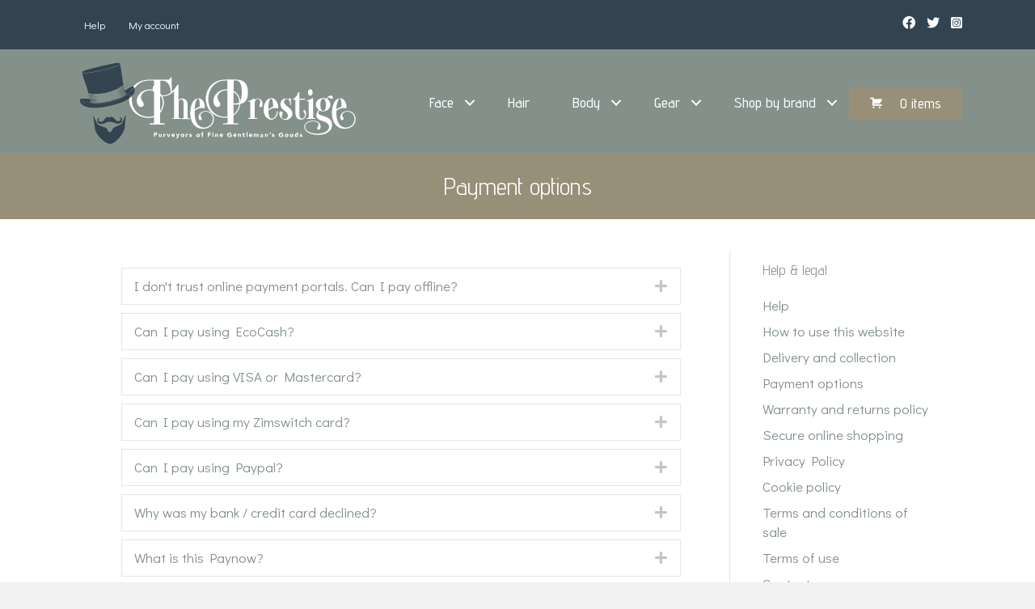

--- FILE ---
content_type: text/html; charset=UTF-8
request_url: https://theprestige.co.zw/help/payment-options/
body_size: 18428
content:
<!DOCTYPE html><html lang="en-US"><head><meta charset="UTF-8" /><meta name='viewport' content='width=device-width, initial-scale=1.0' /><meta http-equiv='X-UA-Compatible' content='IE=edge' /><link rel="profile" href="https://gmpg.org/xfn/11" /><meta name='robots' content='index, follow, max-image-preview:large, max-snippet:-1, max-video-preview:-1' /><style>img:is([sizes="auto" i], [sizes^="auto," i]) { contain-intrinsic-size: 3000px 1500px }</style><title>Payment options - The Prestige</title><link rel="canonical" href="https://theprestige.co.zw/help/payment-options/" /><meta property="og:locale" content="en_US" /><meta property="og:type" content="article" /><meta property="og:title" content="Payment options - The Prestige" /><meta property="og:description" content="I don&#8217;t trust online payment portals. Can I pay offline? Expand Yes absolutely! If you would rather not pay online you can choose the bank transfer option at checkout. Please note you need to include your order number as your payment reference and we will not release your goods until payment reflects in our bank&hellip;" /><meta property="og:url" content="https://theprestige.co.zw/help/payment-options/" /><meta property="og:site_name" content="The Prestige" /><meta property="article:publisher" content="https://facebook.com/ThePrestigeZW" /><meta property="article:modified_time" content="2023-03-03T11:14:59+00:00" /><meta name="twitter:card" content="summary_large_image" /><meta name="twitter:site" content="@ThePrestigeZW" /><meta name="twitter:label1" content="Est. reading time" /><meta name="twitter:data1" content="1 minute" /> <script type="application/ld+json" class="yoast-schema-graph">{"@context":"https://schema.org","@graph":[{"@type":"WebPage","@id":"https://theprestige.co.zw/help/payment-options/","url":"https://theprestige.co.zw/help/payment-options/","name":"Payment options - The Prestige","isPartOf":{"@id":"https://theprestige.co.zw/#website"},"datePublished":"2023-02-28T14:33:25+00:00","dateModified":"2023-03-03T11:14:59+00:00","breadcrumb":{"@id":"https://theprestige.co.zw/help/payment-options/#breadcrumb"},"inLanguage":"en-US","potentialAction":[{"@type":"ReadAction","target":["https://theprestige.co.zw/help/payment-options/"]}]},{"@type":"BreadcrumbList","@id":"https://theprestige.co.zw/help/payment-options/#breadcrumb","itemListElement":[{"@type":"ListItem","position":1,"name":"Home","item":"https://theprestige.co.zw/"},{"@type":"ListItem","position":2,"name":"Help","item":"https://theprestige.co.zw/help/"},{"@type":"ListItem","position":3,"name":"Payment options"}]},{"@type":"WebSite","@id":"https://theprestige.co.zw/#website","url":"https://theprestige.co.zw/","name":"The Prestige","description":"Purveyors of fine gentlemans goods","publisher":{"@id":"https://theprestige.co.zw/#organization"},"potentialAction":[{"@type":"SearchAction","target":{"@type":"EntryPoint","urlTemplate":"https://theprestige.co.zw/?s={search_term_string}"},"query-input":{"@type":"PropertyValueSpecification","valueRequired":true,"valueName":"search_term_string"}}],"inLanguage":"en-US"},{"@type":"Organization","@id":"https://theprestige.co.zw/#organization","name":"The Prestige","url":"https://theprestige.co.zw/","logo":{"@type":"ImageObject","inLanguage":"en-US","@id":"https://theprestige.co.zw/#/schema/logo/image/","url":"https://theprestige.co.zw/wp-content/uploads/2023/03/prestige-logo.png","contentUrl":"https://theprestige.co.zw/wp-content/uploads/2023/03/prestige-logo.png","width":200,"height":108,"caption":"The Prestige"},"image":{"@id":"https://theprestige.co.zw/#/schema/logo/image/"},"sameAs":["https://facebook.com/ThePrestigeZW","https://x.com/ThePrestigeZW","https://instagram.com/ThePrestigeZW"]}]}</script> <link rel='dns-prefetch' href='//www.googletagmanager.com' /><link rel='dns-prefetch' href='//cdnjs.cloudflare.com' /><link rel='dns-prefetch' href='//fonts.googleapis.com' /><link href='https://fonts.gstatic.com' crossorigin rel='preconnect' /><link href='https://sp-ao.shortpixel.ai' rel='preconnect' /><link rel="alternate" type="application/rss+xml" title="The Prestige &raquo; Feed" href="https://theprestige.co.zw/feed/" /><link rel="alternate" type="application/rss+xml" title="The Prestige &raquo; Comments Feed" href="https://theprestige.co.zw/comments/feed/" /><link rel="preload" href="https://cdnjs.cloudflare.com/ajax/libs/foundicons/3.0.0/foundation-icons.woff" as="font" type="font/woff2" crossorigin="anonymous"><link rel="preload" href="https://theprestige.co.zw/wp-content/plugins/bb-plugin/fonts/fontawesome/5.15.4/webfonts/fa-solid-900.woff2" as="font" type="font/woff2" crossorigin="anonymous"><link rel="preload" href="https://theprestige.co.zw/wp-content/plugins/bb-plugin/fonts/fontawesome/5.15.4/webfonts/fa-brands-400.woff2" as="font" type="font/woff2" crossorigin="anonymous"> <script defer src="[data-uri]"></script> <style id='wp-emoji-styles-inline-css'>img.wp-smiley, img.emoji {
		display: inline !important;
		border: none !important;
		box-shadow: none !important;
		height: 1em !important;
		width: 1em !important;
		margin: 0 0.07em !important;
		vertical-align: -0.1em !important;
		background: none !important;
		padding: 0 !important;
	}</style><link rel='stylesheet' id='wp-block-library-css' href='https://theprestige.co.zw/wp-includes/css/dist/block-library/style.min.css?ver=6.8.3' media='all' /><style id='wp-block-library-theme-inline-css'>.wp-block-audio :where(figcaption){color:#555;font-size:13px;text-align:center}.is-dark-theme .wp-block-audio :where(figcaption){color:#ffffffa6}.wp-block-audio{margin:0 0 1em}.wp-block-code{border:1px solid #ccc;border-radius:4px;font-family:Menlo,Consolas,monaco,monospace;padding:.8em 1em}.wp-block-embed :where(figcaption){color:#555;font-size:13px;text-align:center}.is-dark-theme .wp-block-embed :where(figcaption){color:#ffffffa6}.wp-block-embed{margin:0 0 1em}.blocks-gallery-caption{color:#555;font-size:13px;text-align:center}.is-dark-theme .blocks-gallery-caption{color:#ffffffa6}:root :where(.wp-block-image figcaption){color:#555;font-size:13px;text-align:center}.is-dark-theme :root :where(.wp-block-image figcaption){color:#ffffffa6}.wp-block-image{margin:0 0 1em}.wp-block-pullquote{border-bottom:4px solid;border-top:4px solid;color:currentColor;margin-bottom:1.75em}.wp-block-pullquote cite,.wp-block-pullquote footer,.wp-block-pullquote__citation{color:currentColor;font-size:.8125em;font-style:normal;text-transform:uppercase}.wp-block-quote{border-left:.25em solid;margin:0 0 1.75em;padding-left:1em}.wp-block-quote cite,.wp-block-quote footer{color:currentColor;font-size:.8125em;font-style:normal;position:relative}.wp-block-quote:where(.has-text-align-right){border-left:none;border-right:.25em solid;padding-left:0;padding-right:1em}.wp-block-quote:where(.has-text-align-center){border:none;padding-left:0}.wp-block-quote.is-large,.wp-block-quote.is-style-large,.wp-block-quote:where(.is-style-plain){border:none}.wp-block-search .wp-block-search__label{font-weight:700}.wp-block-search__button{border:1px solid #ccc;padding:.375em .625em}:where(.wp-block-group.has-background){padding:1.25em 2.375em}.wp-block-separator.has-css-opacity{opacity:.4}.wp-block-separator{border:none;border-bottom:2px solid;margin-left:auto;margin-right:auto}.wp-block-separator.has-alpha-channel-opacity{opacity:1}.wp-block-separator:not(.is-style-wide):not(.is-style-dots){width:100px}.wp-block-separator.has-background:not(.is-style-dots){border-bottom:none;height:1px}.wp-block-separator.has-background:not(.is-style-wide):not(.is-style-dots){height:2px}.wp-block-table{margin:0 0 1em}.wp-block-table td,.wp-block-table th{word-break:normal}.wp-block-table :where(figcaption){color:#555;font-size:13px;text-align:center}.is-dark-theme .wp-block-table :where(figcaption){color:#ffffffa6}.wp-block-video :where(figcaption){color:#555;font-size:13px;text-align:center}.is-dark-theme .wp-block-video :where(figcaption){color:#ffffffa6}.wp-block-video{margin:0 0 1em}:root :where(.wp-block-template-part.has-background){margin-bottom:0;margin-top:0;padding:1.25em 2.375em}</style><style id='classic-theme-styles-inline-css'>/*! This file is auto-generated */
.wp-block-button__link{color:#fff;background-color:#32373c;border-radius:9999px;box-shadow:none;text-decoration:none;padding:calc(.667em + 2px) calc(1.333em + 2px);font-size:1.125em}.wp-block-file__button{background:#32373c;color:#fff;text-decoration:none}</style><link rel='stylesheet' id='wpzoom-social-icons-block-style-css' href='https://theprestige.co.zw/wp-content/cache/autoptimize/css/autoptimize_single_7fb5a9a16a0746736166e7f951f35ccf.css?ver=4.5.4' media='all' /><style id='global-styles-inline-css'>:root{--wp--preset--aspect-ratio--square: 1;--wp--preset--aspect-ratio--4-3: 4/3;--wp--preset--aspect-ratio--3-4: 3/4;--wp--preset--aspect-ratio--3-2: 3/2;--wp--preset--aspect-ratio--2-3: 2/3;--wp--preset--aspect-ratio--16-9: 16/9;--wp--preset--aspect-ratio--9-16: 9/16;--wp--preset--color--black: #000000;--wp--preset--color--cyan-bluish-gray: #abb8c3;--wp--preset--color--white: #ffffff;--wp--preset--color--pale-pink: #f78da7;--wp--preset--color--vivid-red: #cf2e2e;--wp--preset--color--luminous-vivid-orange: #ff6900;--wp--preset--color--luminous-vivid-amber: #fcb900;--wp--preset--color--light-green-cyan: #7bdcb5;--wp--preset--color--vivid-green-cyan: #00d084;--wp--preset--color--pale-cyan-blue: #8ed1fc;--wp--preset--color--vivid-cyan-blue: #0693e3;--wp--preset--color--vivid-purple: #9b51e0;--wp--preset--color--fl-heading-text: #819089;--wp--preset--color--fl-body-bg: #f2f2f2;--wp--preset--color--fl-body-text: #a8a8a8;--wp--preset--color--fl-accent: #819089;--wp--preset--color--fl-accent-hover: #334350;--wp--preset--color--fl-topbar-bg: #ffffff;--wp--preset--color--fl-topbar-text: #000000;--wp--preset--color--fl-topbar-link: #428bca;--wp--preset--color--fl-topbar-hover: #428bca;--wp--preset--color--fl-header-bg: #ffffff;--wp--preset--color--fl-header-text: #000000;--wp--preset--color--fl-header-link: #428bca;--wp--preset--color--fl-header-hover: #428bca;--wp--preset--color--fl-nav-bg: #ffffff;--wp--preset--color--fl-nav-link: #428bca;--wp--preset--color--fl-nav-hover: #428bca;--wp--preset--color--fl-content-bg: #ffffff;--wp--preset--color--fl-footer-widgets-bg: #334350;--wp--preset--color--fl-footer-widgets-text: #ffffff;--wp--preset--color--fl-footer-widgets-link: #988f78;--wp--preset--color--fl-footer-widgets-hover: #83918a;--wp--preset--color--fl-footer-bg: #ffffff;--wp--preset--color--fl-footer-text: #a8a8a8;--wp--preset--color--fl-footer-link: #334350;--wp--preset--color--fl-footer-hover: #988f78;--wp--preset--gradient--vivid-cyan-blue-to-vivid-purple: linear-gradient(135deg,rgba(6,147,227,1) 0%,rgb(155,81,224) 100%);--wp--preset--gradient--light-green-cyan-to-vivid-green-cyan: linear-gradient(135deg,rgb(122,220,180) 0%,rgb(0,208,130) 100%);--wp--preset--gradient--luminous-vivid-amber-to-luminous-vivid-orange: linear-gradient(135deg,rgba(252,185,0,1) 0%,rgba(255,105,0,1) 100%);--wp--preset--gradient--luminous-vivid-orange-to-vivid-red: linear-gradient(135deg,rgba(255,105,0,1) 0%,rgb(207,46,46) 100%);--wp--preset--gradient--very-light-gray-to-cyan-bluish-gray: linear-gradient(135deg,rgb(238,238,238) 0%,rgb(169,184,195) 100%);--wp--preset--gradient--cool-to-warm-spectrum: linear-gradient(135deg,rgb(74,234,220) 0%,rgb(151,120,209) 20%,rgb(207,42,186) 40%,rgb(238,44,130) 60%,rgb(251,105,98) 80%,rgb(254,248,76) 100%);--wp--preset--gradient--blush-light-purple: linear-gradient(135deg,rgb(255,206,236) 0%,rgb(152,150,240) 100%);--wp--preset--gradient--blush-bordeaux: linear-gradient(135deg,rgb(254,205,165) 0%,rgb(254,45,45) 50%,rgb(107,0,62) 100%);--wp--preset--gradient--luminous-dusk: linear-gradient(135deg,rgb(255,203,112) 0%,rgb(199,81,192) 50%,rgb(65,88,208) 100%);--wp--preset--gradient--pale-ocean: linear-gradient(135deg,rgb(255,245,203) 0%,rgb(182,227,212) 50%,rgb(51,167,181) 100%);--wp--preset--gradient--electric-grass: linear-gradient(135deg,rgb(202,248,128) 0%,rgb(113,206,126) 100%);--wp--preset--gradient--midnight: linear-gradient(135deg,rgb(2,3,129) 0%,rgb(40,116,252) 100%);--wp--preset--font-size--small: 13px;--wp--preset--font-size--medium: 20px;--wp--preset--font-size--large: 36px;--wp--preset--font-size--x-large: 42px;--wp--preset--spacing--20: 0.44rem;--wp--preset--spacing--30: 0.67rem;--wp--preset--spacing--40: 1rem;--wp--preset--spacing--50: 1.5rem;--wp--preset--spacing--60: 2.25rem;--wp--preset--spacing--70: 3.38rem;--wp--preset--spacing--80: 5.06rem;--wp--preset--shadow--natural: 6px 6px 9px rgba(0, 0, 0, 0.2);--wp--preset--shadow--deep: 12px 12px 50px rgba(0, 0, 0, 0.4);--wp--preset--shadow--sharp: 6px 6px 0px rgba(0, 0, 0, 0.2);--wp--preset--shadow--outlined: 6px 6px 0px -3px rgba(255, 255, 255, 1), 6px 6px rgba(0, 0, 0, 1);--wp--preset--shadow--crisp: 6px 6px 0px rgba(0, 0, 0, 1);}:where(.is-layout-flex){gap: 0.5em;}:where(.is-layout-grid){gap: 0.5em;}body .is-layout-flex{display: flex;}.is-layout-flex{flex-wrap: wrap;align-items: center;}.is-layout-flex > :is(*, div){margin: 0;}body .is-layout-grid{display: grid;}.is-layout-grid > :is(*, div){margin: 0;}:where(.wp-block-columns.is-layout-flex){gap: 2em;}:where(.wp-block-columns.is-layout-grid){gap: 2em;}:where(.wp-block-post-template.is-layout-flex){gap: 1.25em;}:where(.wp-block-post-template.is-layout-grid){gap: 1.25em;}.has-black-color{color: var(--wp--preset--color--black) !important;}.has-cyan-bluish-gray-color{color: var(--wp--preset--color--cyan-bluish-gray) !important;}.has-white-color{color: var(--wp--preset--color--white) !important;}.has-pale-pink-color{color: var(--wp--preset--color--pale-pink) !important;}.has-vivid-red-color{color: var(--wp--preset--color--vivid-red) !important;}.has-luminous-vivid-orange-color{color: var(--wp--preset--color--luminous-vivid-orange) !important;}.has-luminous-vivid-amber-color{color: var(--wp--preset--color--luminous-vivid-amber) !important;}.has-light-green-cyan-color{color: var(--wp--preset--color--light-green-cyan) !important;}.has-vivid-green-cyan-color{color: var(--wp--preset--color--vivid-green-cyan) !important;}.has-pale-cyan-blue-color{color: var(--wp--preset--color--pale-cyan-blue) !important;}.has-vivid-cyan-blue-color{color: var(--wp--preset--color--vivid-cyan-blue) !important;}.has-vivid-purple-color{color: var(--wp--preset--color--vivid-purple) !important;}.has-black-background-color{background-color: var(--wp--preset--color--black) !important;}.has-cyan-bluish-gray-background-color{background-color: var(--wp--preset--color--cyan-bluish-gray) !important;}.has-white-background-color{background-color: var(--wp--preset--color--white) !important;}.has-pale-pink-background-color{background-color: var(--wp--preset--color--pale-pink) !important;}.has-vivid-red-background-color{background-color: var(--wp--preset--color--vivid-red) !important;}.has-luminous-vivid-orange-background-color{background-color: var(--wp--preset--color--luminous-vivid-orange) !important;}.has-luminous-vivid-amber-background-color{background-color: var(--wp--preset--color--luminous-vivid-amber) !important;}.has-light-green-cyan-background-color{background-color: var(--wp--preset--color--light-green-cyan) !important;}.has-vivid-green-cyan-background-color{background-color: var(--wp--preset--color--vivid-green-cyan) !important;}.has-pale-cyan-blue-background-color{background-color: var(--wp--preset--color--pale-cyan-blue) !important;}.has-vivid-cyan-blue-background-color{background-color: var(--wp--preset--color--vivid-cyan-blue) !important;}.has-vivid-purple-background-color{background-color: var(--wp--preset--color--vivid-purple) !important;}.has-black-border-color{border-color: var(--wp--preset--color--black) !important;}.has-cyan-bluish-gray-border-color{border-color: var(--wp--preset--color--cyan-bluish-gray) !important;}.has-white-border-color{border-color: var(--wp--preset--color--white) !important;}.has-pale-pink-border-color{border-color: var(--wp--preset--color--pale-pink) !important;}.has-vivid-red-border-color{border-color: var(--wp--preset--color--vivid-red) !important;}.has-luminous-vivid-orange-border-color{border-color: var(--wp--preset--color--luminous-vivid-orange) !important;}.has-luminous-vivid-amber-border-color{border-color: var(--wp--preset--color--luminous-vivid-amber) !important;}.has-light-green-cyan-border-color{border-color: var(--wp--preset--color--light-green-cyan) !important;}.has-vivid-green-cyan-border-color{border-color: var(--wp--preset--color--vivid-green-cyan) !important;}.has-pale-cyan-blue-border-color{border-color: var(--wp--preset--color--pale-cyan-blue) !important;}.has-vivid-cyan-blue-border-color{border-color: var(--wp--preset--color--vivid-cyan-blue) !important;}.has-vivid-purple-border-color{border-color: var(--wp--preset--color--vivid-purple) !important;}.has-vivid-cyan-blue-to-vivid-purple-gradient-background{background: var(--wp--preset--gradient--vivid-cyan-blue-to-vivid-purple) !important;}.has-light-green-cyan-to-vivid-green-cyan-gradient-background{background: var(--wp--preset--gradient--light-green-cyan-to-vivid-green-cyan) !important;}.has-luminous-vivid-amber-to-luminous-vivid-orange-gradient-background{background: var(--wp--preset--gradient--luminous-vivid-amber-to-luminous-vivid-orange) !important;}.has-luminous-vivid-orange-to-vivid-red-gradient-background{background: var(--wp--preset--gradient--luminous-vivid-orange-to-vivid-red) !important;}.has-very-light-gray-to-cyan-bluish-gray-gradient-background{background: var(--wp--preset--gradient--very-light-gray-to-cyan-bluish-gray) !important;}.has-cool-to-warm-spectrum-gradient-background{background: var(--wp--preset--gradient--cool-to-warm-spectrum) !important;}.has-blush-light-purple-gradient-background{background: var(--wp--preset--gradient--blush-light-purple) !important;}.has-blush-bordeaux-gradient-background{background: var(--wp--preset--gradient--blush-bordeaux) !important;}.has-luminous-dusk-gradient-background{background: var(--wp--preset--gradient--luminous-dusk) !important;}.has-pale-ocean-gradient-background{background: var(--wp--preset--gradient--pale-ocean) !important;}.has-electric-grass-gradient-background{background: var(--wp--preset--gradient--electric-grass) !important;}.has-midnight-gradient-background{background: var(--wp--preset--gradient--midnight) !important;}.has-small-font-size{font-size: var(--wp--preset--font-size--small) !important;}.has-medium-font-size{font-size: var(--wp--preset--font-size--medium) !important;}.has-large-font-size{font-size: var(--wp--preset--font-size--large) !important;}.has-x-large-font-size{font-size: var(--wp--preset--font-size--x-large) !important;}
:where(.wp-block-post-template.is-layout-flex){gap: 1.25em;}:where(.wp-block-post-template.is-layout-grid){gap: 1.25em;}
:where(.wp-block-columns.is-layout-flex){gap: 2em;}:where(.wp-block-columns.is-layout-grid){gap: 2em;}
:root :where(.wp-block-pullquote){font-size: 1.5em;line-height: 1.6;}</style><link rel='stylesheet' id='font-awesome-5-css' href='https://theprestige.co.zw/wp-content/plugins/bb-plugin/fonts/fontawesome/5.15.4/css/all.min.css?ver=2.10.0.5' media='all' /><link rel='stylesheet' id='fl-builder-layout-141-css' href='https://theprestige.co.zw/wp-content/cache/autoptimize/css/autoptimize_single_a3f8a15447a325acc235f4fc6d49bf96.css?ver=a3f8a15447a325acc235f4fc6d49bf96' media='all' /><link rel='stylesheet' id='woocommerce-layout-css' href='https://theprestige.co.zw/wp-content/cache/autoptimize/css/autoptimize_single_e98f5279cacaef826050eb2595082e77.css?ver=10.3.7' media='all' /><link rel='stylesheet' id='woocommerce-smallscreen-css' href='https://theprestige.co.zw/wp-content/cache/autoptimize/css/autoptimize_single_59d266c0ea580aae1113acb3761f7ad5.css?ver=10.3.7' media='only screen and (max-width: 767px)' /><link rel='stylesheet' id='woocommerce-general-css' href='https://theprestige.co.zw/wp-content/cache/autoptimize/css/autoptimize_single_0a5cfa15a1c3bce6319a071a84e71e83.css?ver=10.3.7' media='all' /><style id='woocommerce-inline-inline-css'>.woocommerce form .form-row .required { visibility: visible; }</style><link rel='stylesheet' id='foundation-icons-css' href='https://cdnjs.cloudflare.com/ajax/libs/foundicons/3.0.0/foundation-icons.css?ver=2.10.0.5' media='all' /><link rel='stylesheet' id='fl-builder-layout-bundle-40054a63e2b07ae4a6ed79714976ff12-css' href='https://theprestige.co.zw/wp-content/cache/autoptimize/css/autoptimize_single_1ca37a8d803c92601255f96d36114dde.css?ver=2.10.0.5-1.5.2' media='all' /><link rel='stylesheet' id='brands-styles-css' href='https://theprestige.co.zw/wp-content/cache/autoptimize/css/autoptimize_single_48d56016b20f151be4f24ba6d0eb1be4.css?ver=10.3.7' media='all' /><link rel='stylesheet' id='wpzoom-social-icons-socicon-css' href='https://theprestige.co.zw/wp-content/cache/autoptimize/css/autoptimize_single_94eb89a464ec94941ad99c5db0d2d73a.css?ver=1768715357' media='all' /><link rel='stylesheet' id='wpzoom-social-icons-genericons-css' href='https://theprestige.co.zw/wp-content/cache/autoptimize/css/autoptimize_single_cac19de39b4b14e0b8aaa90d06bfe696.css?ver=1768715357' media='all' /><link rel='stylesheet' id='wpzoom-social-icons-academicons-css' href='https://theprestige.co.zw/wp-content/plugins/social-icons-widget-by-wpzoom/assets/css/academicons.min.css?ver=1768715357' media='all' /><link rel='stylesheet' id='wpzoom-social-icons-font-awesome-3-css' href='https://theprestige.co.zw/wp-content/plugins/social-icons-widget-by-wpzoom/assets/css/font-awesome-3.min.css?ver=1768715357' media='all' /><link rel='stylesheet' id='dashicons-css' href='https://theprestige.co.zw/wp-includes/css/dashicons.min.css?ver=6.8.3' media='all' /><link rel='stylesheet' id='wpzoom-social-icons-styles-css' href='https://theprestige.co.zw/wp-content/cache/autoptimize/css/autoptimize_single_99e4731bccd0d8bada1a24cbfa710156.css?ver=1768715357' media='all' /><link rel='stylesheet' id='jquery-magnificpopup-css' href='https://theprestige.co.zw/wp-content/plugins/bb-plugin/css/jquery.magnificpopup.min.css?ver=2.10.0.5' media='all' /><link rel='stylesheet' id='base-css' href='https://theprestige.co.zw/wp-content/themes/bb-theme/css/base.min.css?ver=1.7.19' media='all' /><link rel='stylesheet' id='fl-automator-skin-css' href='https://theprestige.co.zw/wp-content/cache/autoptimize/css/autoptimize_single_3c696124c4a00b6c94e8ac5981a8e064.css?ver=1.7.19' media='all' /><link rel='preload' as='font'  id='wpzoom-social-icons-font-academicons-woff2-css' href='https://theprestige.co.zw/wp-content/plugins/social-icons-widget-by-wpzoom/assets/font/academicons.woff2?v=1.9.2' type='font/woff2' crossorigin /><link rel='preload' as='font'  id='wpzoom-social-icons-font-fontawesome-3-woff2-css' href='https://theprestige.co.zw/wp-content/plugins/social-icons-widget-by-wpzoom/assets/font/fontawesome-webfont.woff2?v=4.7.0' type='font/woff2' crossorigin /><link rel='preload' as='font'  id='wpzoom-social-icons-font-genericons-woff-css' href='https://theprestige.co.zw/wp-content/plugins/social-icons-widget-by-wpzoom/assets/font/Genericons.woff' type='font/woff' crossorigin /><link rel='preload' as='font'  id='wpzoom-social-icons-font-socicon-woff2-css' href='https://theprestige.co.zw/wp-content/plugins/social-icons-widget-by-wpzoom/assets/font/socicon.woff2?v=4.5.4' type='font/woff2' crossorigin /><link rel='stylesheet' id='fl-child-theme-css' href='https://theprestige.co.zw/wp-content/themes/bb-theme-child/style.css?ver=6.8.3' media='all' /><link rel='stylesheet' id='fl-builder-google-fonts-05da9d44f5a816f1d111c2456f0e76d5-css' href='https://fonts.googleapis.com/css?family=Didact+Gothic%3A300%2C400%2C700%2C400%7CAdvent+Pro%3A500%2C400&#038;ver=6.8.3' media='all' /> <script src="https://theprestige.co.zw/wp-includes/js/dist/vendor/react.min.js?ver=18.3.1.1" id="react-js"></script> <script src="https://theprestige.co.zw/wp-includes/js/dist/vendor/react-dom.min.js?ver=18.3.1.1" id="react-dom-js"></script> <script src="https://theprestige.co.zw/wp-includes/js/dist/vendor/react-jsx-runtime.min.js?ver=18.3.1" id="react-jsx-runtime-js"></script> <script src="https://theprestige.co.zw/wp-includes/js/dist/dom-ready.min.js?ver=f77871ff7694fffea381" id="wp-dom-ready-js"></script> <script src="https://theprestige.co.zw/wp-includes/js/dist/hooks.min.js?ver=4d63a3d491d11ffd8ac6" id="wp-hooks-js"></script> <script src="https://theprestige.co.zw/wp-includes/js/dist/i18n.min.js?ver=5e580eb46a90c2b997e6" id="wp-i18n-js"></script> <script defer id="wp-i18n-js-after" src="[data-uri]"></script> <script src="https://theprestige.co.zw/wp-includes/js/dist/a11y.min.js?ver=3156534cc54473497e14" id="wp-a11y-js"></script> <script src="https://theprestige.co.zw/wp-includes/js/dist/vendor/wp-polyfill.min.js?ver=3.15.0" id="wp-polyfill-js"></script> <script src="https://theprestige.co.zw/wp-includes/js/dist/url.min.js?ver=c2964167dfe2477c14ea" id="wp-url-js"></script> <script src="https://theprestige.co.zw/wp-includes/js/dist/api-fetch.min.js?ver=3623a576c78df404ff20" id="wp-api-fetch-js"></script> <script defer id="wp-api-fetch-js-after" src="[data-uri]"></script> <script src="https://theprestige.co.zw/wp-includes/js/dist/blob.min.js?ver=9113eed771d446f4a556" id="wp-blob-js"></script> <script src="https://theprestige.co.zw/wp-includes/js/dist/block-serialization-default-parser.min.js?ver=14d44daebf663d05d330" id="wp-block-serialization-default-parser-js"></script> <script src="https://theprestige.co.zw/wp-includes/js/dist/autop.min.js?ver=9fb50649848277dd318d" id="wp-autop-js"></script> <script src="https://theprestige.co.zw/wp-includes/js/dist/deprecated.min.js?ver=e1f84915c5e8ae38964c" id="wp-deprecated-js"></script> <script src="https://theprestige.co.zw/wp-includes/js/dist/dom.min.js?ver=80bd57c84b45cf04f4ce" id="wp-dom-js"></script> <script src="https://theprestige.co.zw/wp-includes/js/dist/escape-html.min.js?ver=6561a406d2d232a6fbd2" id="wp-escape-html-js"></script> <script src="https://theprestige.co.zw/wp-includes/js/dist/element.min.js?ver=a4eeeadd23c0d7ab1d2d" id="wp-element-js"></script> <script src="https://theprestige.co.zw/wp-includes/js/dist/is-shallow-equal.min.js?ver=e0f9f1d78d83f5196979" id="wp-is-shallow-equal-js"></script> <script src="https://theprestige.co.zw/wp-includes/js/dist/keycodes.min.js?ver=034ff647a54b018581d3" id="wp-keycodes-js"></script> <script src="https://theprestige.co.zw/wp-includes/js/dist/priority-queue.min.js?ver=9c21c957c7e50ffdbf48" id="wp-priority-queue-js"></script> <script src="https://theprestige.co.zw/wp-includes/js/dist/compose.min.js?ver=84bcf832a5c99203f3db" id="wp-compose-js"></script> <script src="https://theprestige.co.zw/wp-includes/js/dist/private-apis.min.js?ver=0f8478f1ba7e0eea562b" id="wp-private-apis-js"></script> <script src="https://theprestige.co.zw/wp-includes/js/dist/redux-routine.min.js?ver=8bb92d45458b29590f53" id="wp-redux-routine-js"></script> <script src="https://theprestige.co.zw/wp-includes/js/dist/data.min.js?ver=fe6c4835cd00e12493c3" id="wp-data-js"></script> <script defer id="wp-data-js-after" src="[data-uri]"></script> <script src="https://theprestige.co.zw/wp-includes/js/dist/html-entities.min.js?ver=2cd3358363e0675638fb" id="wp-html-entities-js"></script> <script src="https://theprestige.co.zw/wp-includes/js/dist/rich-text.min.js?ver=74178fc8c4d67d66f1a8" id="wp-rich-text-js"></script> <script src="https://theprestige.co.zw/wp-includes/js/dist/shortcode.min.js?ver=b7747eee0efafd2f0c3b" id="wp-shortcode-js"></script> <script src="https://theprestige.co.zw/wp-includes/js/dist/warning.min.js?ver=ed7c8b0940914f4fe44b" id="wp-warning-js"></script> <script src="https://theprestige.co.zw/wp-includes/js/dist/blocks.min.js?ver=84530c06a3c62815b497" id="wp-blocks-js"></script> <script src="https://theprestige.co.zw/wp-includes/js/dist/vendor/moment.min.js?ver=2.30.1" id="moment-js"></script> <script defer id="moment-js-after" src="[data-uri]"></script> <script src="https://theprestige.co.zw/wp-includes/js/dist/date.min.js?ver=85ff222add187a4e358f" id="wp-date-js"></script> <script defer id="wp-date-js-after" src="[data-uri]"></script> <script src="https://theprestige.co.zw/wp-includes/js/dist/primitives.min.js?ver=aef2543ab60c8c9bb609" id="wp-primitives-js"></script> <script src="https://theprestige.co.zw/wp-includes/js/dist/components.min.js?ver=865f2ec3b5f5195705e0" id="wp-components-js"></script> <script src="https://theprestige.co.zw/wp-includes/js/dist/keyboard-shortcuts.min.js?ver=32686e58e84193ce808b" id="wp-keyboard-shortcuts-js"></script> <script src="https://theprestige.co.zw/wp-includes/js/dist/commands.min.js?ver=14ee29ad1743be844b11" id="wp-commands-js"></script> <script src="https://theprestige.co.zw/wp-includes/js/dist/notices.min.js?ver=673a68a7ac2f556ed50b" id="wp-notices-js"></script> <script src="https://theprestige.co.zw/wp-includes/js/dist/preferences-persistence.min.js?ver=9307a8c9e3254140a223" id="wp-preferences-persistence-js"></script> <script src="https://theprestige.co.zw/wp-includes/js/dist/preferences.min.js?ver=4aa23582b858c882a887" id="wp-preferences-js"></script> <script defer id="wp-preferences-js-after" src="[data-uri]"></script> <script src="https://theprestige.co.zw/wp-includes/js/dist/style-engine.min.js?ver=08cc10e9532531e22456" id="wp-style-engine-js"></script> <script src="https://theprestige.co.zw/wp-includes/js/dist/token-list.min.js?ver=3b5f5dcfde830ecef24f" id="wp-token-list-js"></script> <script src="https://theprestige.co.zw/wp-includes/js/dist/block-editor.min.js?ver=b3b0b55b35e04df52f7c" id="wp-block-editor-js"></script> <script src="https://theprestige.co.zw/wp-includes/js/dist/server-side-render.min.js?ver=345a014347e34be995f0" id="wp-server-side-render-js"></script> <script defer src="https://theprestige.co.zw/wp-content/cache/autoptimize/js/autoptimize_single_a83f58bd5776c27d90b1c49e48f7dcf6.js?ver=6.8.3" id="lcg-gutenberg-js-js"></script> <script src="https://theprestige.co.zw/wp-includes/js/jquery/jquery.min.js?ver=3.7.1" id="jquery-core-js"></script> <script defer src="https://theprestige.co.zw/wp-includes/js/jquery/jquery-migrate.min.js?ver=3.4.1" id="jquery-migrate-js"></script> <script src="https://theprestige.co.zw/wp-content/plugins/woocommerce/assets/js/jquery-blockui/jquery.blockUI.min.js?ver=2.7.0-wc.10.3.7" id="wc-jquery-blockui-js" defer data-wp-strategy="defer"></script> <script defer id="wc-add-to-cart-js-extra" src="[data-uri]"></script> <script src="https://theprestige.co.zw/wp-content/plugins/woocommerce/assets/js/frontend/add-to-cart.min.js?ver=10.3.7" id="wc-add-to-cart-js" defer data-wp-strategy="defer"></script> <script src="https://theprestige.co.zw/wp-content/plugins/woocommerce/assets/js/js-cookie/js.cookie.min.js?ver=2.1.4-wc.10.3.7" id="wc-js-cookie-js" defer data-wp-strategy="defer"></script> <script defer id="woocommerce-js-extra" src="[data-uri]"></script> <script src="https://theprestige.co.zw/wp-content/plugins/woocommerce/assets/js/frontend/woocommerce.min.js?ver=10.3.7" id="woocommerce-js" defer data-wp-strategy="defer"></script> 
 <script defer src="https://www.googletagmanager.com/gtag/js?id=G-4399Z5T3BH" id="google_gtagjs-js"></script> <script defer id="google_gtagjs-js-after" src="[data-uri]"></script> <link rel="https://api.w.org/" href="https://theprestige.co.zw/wp-json/" /><link rel="alternate" title="JSON" type="application/json" href="https://theprestige.co.zw/wp-json/wp/v2/pages/141" /><link rel="EditURI" type="application/rsd+xml" title="RSD" href="https://theprestige.co.zw/xmlrpc.php?rsd" /><meta name="generator" content="WordPress 6.8.3" /><meta name="generator" content="WooCommerce 10.3.7" /><link rel='shortlink' href='https://theprestige.co.zw/?p=141' /><link rel="alternate" title="oEmbed (JSON)" type="application/json+oembed" href="https://theprestige.co.zw/wp-json/oembed/1.0/embed?url=https%3A%2F%2Ftheprestige.co.zw%2Fhelp%2Fpayment-options%2F" /><link rel="alternate" title="oEmbed (XML)" type="text/xml+oembed" href="https://theprestige.co.zw/wp-json/oembed/1.0/embed?url=https%3A%2F%2Ftheprestige.co.zw%2Fhelp%2Fpayment-options%2F&#038;format=xml" /><meta name="generator" content="Site Kit by Google 1.170.0" /> <noscript><style>.woocommerce-product-gallery{ opacity: 1 !important; }</style></noscript><link rel="icon" href="https://sp-ao.shortpixel.ai/client/to_webp,q_glossy,ret_img,w_32,h_32/https://theprestige.co.zw/wp-content/uploads/2023/02/cropped-favicon-32x32.png" sizes="32x32" /><link rel="icon" href="https://sp-ao.shortpixel.ai/client/to_webp,q_glossy,ret_img,w_192,h_192/https://theprestige.co.zw/wp-content/uploads/2023/02/cropped-favicon-192x192.png" sizes="192x192" /><link rel="apple-touch-icon" href="https://sp-ao.shortpixel.ai/client/to_webp,q_glossy,ret_img,w_180,h_180/https://theprestige.co.zw/wp-content/uploads/2023/02/cropped-favicon-180x180.png" /><meta name="msapplication-TileImage" content="https://theprestige.co.zw/wp-content/uploads/2023/02/cropped-favicon-270x270.png" /><style id="wp-custom-css">.woocommerce-info {
    color: #988f78;
}</style></head><body class="wp-singular page-template page-template-tpl-sidebar page-template-tpl-sidebar-php page page-id-141 page-child parent-pageid-104 wp-theme-bb-theme wp-child-theme-bb-theme-child theme-bb-theme fl-builder fl-builder-2-10-0-5 fl-themer-1-5-2 fl-theme-1-7-19 fl-no-js woocommerce-no-js fl-theme-builder-header fl-theme-builder-header-final-header fl-theme-builder-part fl-theme-builder-part-help-header-row fl-framework-base fl-preset-default fl-full-width" itemscope="itemscope" itemtype="https://schema.org/WebPage"> <a aria-label="Skip to content" class="fl-screen-reader-text" href="#fl-main-content">Skip to content</a><div class="fl-page"><header class="fl-builder-content fl-builder-content-67 fl-builder-global-templates-locked" data-post-id="67" data-type="header" data-sticky="1" data-sticky-on="" data-sticky-breakpoint="medium" data-shrink="1" data-overlay="0" data-overlay-bg="transparent" data-shrink-image-height="50px" role="banner" itemscope="itemscope" itemtype="http://schema.org/WPHeader"><div class="fl-row fl-row-full-width fl-row-bg-color fl-node-1ptgdnhwlvk4 fl-row-default-height fl-row-align-center fl-visible-desktop fl-visible-large fl-visible-medium" data-node="1ptgdnhwlvk4"><div class="fl-row-content-wrap"><div class="fl-row-content fl-row-fixed-width fl-node-content"><div class="fl-col-group fl-node-jp37klzdg1er fl-col-group-equal-height fl-col-group-align-center" data-node="jp37klzdg1er"><div class="fl-col fl-node-rhvkpado3tq6 fl-col-bg-color fl-col-small" data-node="rhvkpado3tq6"><div class="fl-col-content fl-node-content"><div class="fl-module fl-module-menu fl-node-mn0rvqetgucz" data-node="mn0rvqetgucz"><div class="fl-module-content fl-node-content"><div class="fl-menu fl-menu-responsive-toggle-mobile"> <button class="fl-menu-mobile-toggle hamburger fl-content-ui-button" aria-haspopup="menu" aria-label="Menu"><span class="fl-menu-icon svg-container"><svg version="1.1" class="hamburger-menu" xmlns="http://www.w3.org/2000/svg" xmlns:xlink="http://www.w3.org/1999/xlink" viewBox="0 0 512 512"> <rect class="fl-hamburger-menu-top" width="512" height="102"/> <rect class="fl-hamburger-menu-middle" y="205" width="512" height="102"/> <rect class="fl-hamburger-menu-bottom" y="410" width="512" height="102"/> </svg> </span></button><div class="fl-clear"></div><nav role="navigation" aria-label="Menu" itemscope="itemscope" itemtype="https://schema.org/SiteNavigationElement"><ul id="menu-top-bar-menu" class="menu fl-menu-horizontal fl-toggle-none"><li id="menu-item-112" class="menu-item menu-item-type-post_type menu-item-object-page current-page-ancestor"><a role="menuitem" href="https://theprestige.co.zw/help/">Help</a></li><li id="menu-item-113" class="menu-item menu-item-type-post_type menu-item-object-page"><a role="menuitem" href="https://theprestige.co.zw/my-account/">My account</a></li></ul></nav></div></div></div></div></div><div class="fl-col fl-node-9sg6wmdcuxnr fl-col-bg-color fl-col-small" data-node="9sg6wmdcuxnr"><div class="fl-col-content fl-node-content"><div class="fl-module fl-module-icon-group fl-node-6zhpcn59ygot" data-node="6zhpcn59ygot"><div class="fl-module-content fl-node-content"><div class="fl-icon-group"> <span class="fl-icon"> <a href="https://fb.com/ThePrestigeZW" target="_blank" rel="noopener" > <i class="fab fa-facebook-f" aria-hidden="true"></i> </a> </span> <span class="fl-icon"> <a href="https://twitter.com/ThePrestigeZW" target="_blank" rel="noopener" > <i class="fab fa-twitter" aria-hidden="true"></i> </a> </span> <span class="fl-icon"> <a href="https://instagram.com/ThePrestigeZW" target="_self"> <i class="fab fa-instagram-square" aria-hidden="true"></i> </a> </span></div></div></div></div></div></div></div></div></div><div class="fl-row fl-row-full-width fl-row-bg-color fl-node-hegq0y8x2v1m fl-row-default-height fl-row-align-center" data-node="hegq0y8x2v1m"><div class="fl-row-content-wrap"><div class="fl-row-content fl-row-fixed-width fl-node-content"><div class="fl-col-group fl-node-6duwjfpib19h fl-col-group-equal-height fl-col-group-align-center fl-col-group-custom-width" data-node="6duwjfpib19h"><div class="fl-col fl-node-1t0hk5n27wso fl-col-bg-color fl-col-small fl-col-small-custom-width" data-node="1t0hk5n27wso"><div class="fl-col-content fl-node-content"><div class="fl-module fl-module-photo fl-node-zvkoebqwa5t4" data-node="zvkoebqwa5t4"><div class="fl-module-content fl-node-content"><div role="figure" class="fl-photo fl-photo-align-center" itemscope itemtype="https://schema.org/ImageObject"><div class="fl-photo-content fl-photo-img-svg"> <a href="https://theprestige.co.zw" target="_self" itemprop="url"> <img decoding="async" class="fl-photo-img wp-image-71 size-full" src="https://theprestige.co.zw/wp-content/uploads/2023/02/prestige-logo-white-on-gold.svg" alt="prestige-logo-white-on-gold" height="66.3" width="210.5" title="prestige-logo-white-on-gold"  data-no-lazy="1" itemprop="image" /> </a></div></div></div></div></div></div><div class="fl-col fl-node-kn6vprg1bdi0 fl-col-bg-color fl-col-small-custom-width" data-node="kn6vprg1bdi0"><div class="fl-col-content fl-node-content"><div class="fl-module fl-module-menu fl-node-o1flyj823rcz" data-node="o1flyj823rcz"><div class="fl-module-content fl-node-content"><div class="fl-menu fl-menu-responsive-toggle-mobile"> <button class="fl-menu-mobile-toggle hamburger fl-content-ui-button" aria-haspopup="menu" aria-label="Menu"><span class="fl-menu-icon svg-container"><svg version="1.1" class="hamburger-menu" xmlns="http://www.w3.org/2000/svg" xmlns:xlink="http://www.w3.org/1999/xlink" viewBox="0 0 512 512"> <rect class="fl-hamburger-menu-top" width="512" height="102"/> <rect class="fl-hamburger-menu-middle" y="205" width="512" height="102"/> <rect class="fl-hamburger-menu-bottom" y="410" width="512" height="102"/> </svg> </span></button><div class="fl-clear"></div><nav role="navigation" aria-label="Menu" itemscope="itemscope" itemtype="https://schema.org/SiteNavigationElement"><ul id="menu-primary-menu" class="menu fl-menu-horizontal fl-toggle-arrows"><li id="menu-item-107" class="menu-item menu-item-type-taxonomy menu-item-object-product_cat menu-item-has-children fl-has-submenu"><div class="fl-has-submenu-container"><a role="menuitem" href="https://theprestige.co.zw/product-category/face/">Face</a><span role="button" tabindex="0" role="menuitem" aria-label="Face submenu toggle" aria-haspopup="menu" aria-expanded="false" aria-controls="sub-menu-107" class="fl-menu-toggle fl-content-ui-button"></span></div><ul id="sub-menu-107" class="sub-menu" role="menu"><li id="menu-item-108" class="menu-item menu-item-type-taxonomy menu-item-object-product_cat menu-item-has-children fl-has-submenu"><div class="fl-has-submenu-container"><a role="menuitem" href="https://theprestige.co.zw/product-category/face/shaving/">Shaving</a><span role="button" tabindex="0" role="menuitem" aria-label="Shaving submenu toggle" aria-haspopup="menu" aria-expanded="false" aria-controls="sub-menu-108" class="fl-menu-toggle fl-content-ui-button"></span></div><ul id="sub-menu-108" class="sub-menu" role="menu"><li id="menu-item-168" class="menu-item menu-item-type-taxonomy menu-item-object-product_cat"><a role="menuitem" href="https://theprestige.co.zw/product-category/face/shaving/razor-blades/">Razor blades</a></li><li id="menu-item-170" class="menu-item menu-item-type-taxonomy menu-item-object-product_cat"><a role="menuitem" href="https://theprestige.co.zw/product-category/face/shaving/shaving-brushes/">Shaving brushes</a></li><li id="menu-item-169" class="menu-item menu-item-type-taxonomy menu-item-object-product_cat"><a role="menuitem" href="https://theprestige.co.zw/product-category/face/shaving/shaving-cream/">Shaving cream</a></li><li id="menu-item-109" class="menu-item menu-item-type-taxonomy menu-item-object-product_cat"><a role="menuitem" href="https://theprestige.co.zw/product-category/face/shaving/shaving-sets/">Shaving sets</a></li><li id="menu-item-167" class="menu-item menu-item-type-taxonomy menu-item-object-product_cat"><a role="menuitem" href="https://theprestige.co.zw/product-category/face/shaving/shaving-soaps/">Shaving soaps</a></li></ul></li><li id="menu-item-176" class="menu-item menu-item-type-taxonomy menu-item-object-product_cat menu-item-has-children fl-has-submenu"><div class="fl-has-submenu-container"><a role="menuitem" href="https://theprestige.co.zw/product-category/face/skin-care/">Skin care</a><span role="button" tabindex="0" role="menuitem" aria-label="Skin care submenu toggle" aria-haspopup="menu" aria-expanded="false" aria-controls="sub-menu-176" class="fl-menu-toggle fl-content-ui-button"></span></div><ul id="sub-menu-176" class="sub-menu" role="menu"><li id="menu-item-177" class="menu-item menu-item-type-taxonomy menu-item-object-product_cat"><a role="menuitem" href="https://theprestige.co.zw/product-category/face/skin-care/aftershave-balms/">Aftershave balms</a></li></ul></li></ul></li><li id="menu-item-111" class="menu-item menu-item-type-taxonomy menu-item-object-product_cat"><a role="menuitem" href="https://theprestige.co.zw/product-category/hair/">Hair</a></li><li id="menu-item-106" class="menu-item menu-item-type-taxonomy menu-item-object-product_cat menu-item-has-children fl-has-submenu"><div class="fl-has-submenu-container"><a role="menuitem" href="https://theprestige.co.zw/product-category/body/">Body</a><span role="button" tabindex="0" role="menuitem" aria-label="Body submenu toggle" aria-haspopup="menu" aria-expanded="false" aria-controls="sub-menu-106" class="fl-menu-toggle fl-content-ui-button"></span></div><ul id="sub-menu-106" class="sub-menu" role="menu"><li id="menu-item-196" class="menu-item menu-item-type-taxonomy menu-item-object-product_cat"><a role="menuitem" href="https://theprestige.co.zw/product-category/body/nails/">Nails</a></li></ul></li><li id="menu-item-110" class="menu-item menu-item-type-taxonomy menu-item-object-product_cat menu-item-has-children fl-has-submenu"><div class="fl-has-submenu-container"><a role="menuitem" href="https://theprestige.co.zw/product-category/gear/">Gear</a><span role="button" tabindex="0" role="menuitem" aria-label="Gear submenu toggle" aria-haspopup="menu" aria-expanded="false" aria-controls="sub-menu-110" class="fl-menu-toggle fl-content-ui-button"></span></div><ul id="sub-menu-110" class="sub-menu" role="menu"><li id="menu-item-236" class="menu-item menu-item-type-taxonomy menu-item-object-product_cat"><a role="menuitem" href="https://theprestige.co.zw/product-category/gear/drinkware/">Drinkware</a></li><li id="menu-item-197" class="menu-item menu-item-type-taxonomy menu-item-object-product_cat"><a role="menuitem" href="https://theprestige.co.zw/product-category/gear/pocket-knives/">Pocket Knives</a></li><li id="menu-item-235" class="menu-item menu-item-type-taxonomy menu-item-object-product_cat"><a role="menuitem" href="https://theprestige.co.zw/product-category/gear/multi-tools/">Multi-tools</a></li></ul></li><li id="menu-item-173" class="menu-item menu-item-type-custom menu-item-object-custom menu-item-has-children fl-has-submenu"><div class="fl-has-submenu-container"><a role="menuitem" href="#">Shop by brand</a><span role="button" tabindex="0" role="menuitem" aria-label="Shop by brand submenu toggle" aria-haspopup="menu" aria-expanded="false" aria-controls="sub-menu-173" class="fl-menu-toggle fl-content-ui-button"></span></div><ul id="sub-menu-173" class="sub-menu" role="menu"><li id="menu-item-175" class="menu-item menu-item-type-taxonomy menu-item-object-brand"><a role="menuitem" href="https://theprestige.co.zw/brand/kai/">Kai</a></li><li id="menu-item-234" class="menu-item menu-item-type-taxonomy menu-item-object-brand"><a role="menuitem" href="https://theprestige.co.zw/brand/leatherman/">Leatherman</a></li><li id="menu-item-174" class="menu-item menu-item-type-taxonomy menu-item-object-brand"><a role="menuitem" href="https://theprestige.co.zw/brand/muhle/">Muhle</a></li><li id="menu-item-233" class="menu-item menu-item-type-taxonomy menu-item-object-brand"><a role="menuitem" href="https://theprestige.co.zw/brand/stanley/">Stanley</a></li><li id="menu-item-195" class="menu-item menu-item-type-taxonomy menu-item-object-brand"><a role="menuitem" href="https://theprestige.co.zw/brand/victorinox/">Victorinox</a></li></ul></li><li class='menu-item fl-menu-cart-item'><a class="fl-menu-cart-contents empty-fl-menu-cart-visible fl-menu-cart-type-count" href="https://theprestige.co.zw/shop/" title="Start shopping"><i class="fl-menu-cart-icon fi-shopping-cart" role="img" aria-label="Cart"></i><span class="fl-menu-cart-count">0 items</span></a></li></ul></nav></div></div></div></div></div></div></div></div></div></header><div class="fl-builder-content fl-builder-content-716 fl-builder-global-templates-locked" data-post-id="716" data-type="part"><div class="fl-row fl-row-full-width fl-row-bg-color fl-node-ln341fv6wrhc fl-row-default-height fl-row-align-center" data-node="ln341fv6wrhc"><div class="fl-row-content-wrap"><div class="fl-row-content fl-row-fixed-width fl-node-content"><div class="fl-col-group fl-node-cs0rahgn3jqm" data-node="cs0rahgn3jqm"><div class="fl-col fl-node-m3y94hfqkupd fl-col-bg-color" data-node="m3y94hfqkupd"><div class="fl-col-content fl-node-content"><div class="fl-module fl-module-heading fl-node-9jc10ua8vyim" data-node="9jc10ua8vyim"><div class="fl-module-content fl-node-content"><h2 class="fl-heading"> <span class="fl-heading-text">Payment options</span></h2></div></div></div></div></div></div></div></div></div><div id="fl-main-content" class="fl-page-content" itemprop="mainContentOfPage" role="main"><div class="container"><div class="row"><div class="fl-content fl-content-left col-md-9"><article class="fl-post post-141 page type-page status-publish hentry" id="fl-post-141" itemscope="itemscope" itemtype="https://schema.org/CreativeWork"><div class="fl-post-content clearfix" itemprop="text"><div class="fl-builder-content fl-builder-content-141 fl-builder-content-primary fl-builder-global-templates-locked" data-post-id="141"><div class="fl-row fl-row-fixed-width fl-row-bg-none fl-node-hjqvr7y40zmg fl-row-default-height fl-row-align-center" data-node="hjqvr7y40zmg"><div class="fl-row-content-wrap"><div class="fl-row-content fl-row-fixed-width fl-node-content"><div class="fl-col-group fl-node-0ai76u98w1oe" data-node="0ai76u98w1oe"><div class="fl-col fl-node-kshm9yzjlgco fl-col-bg-color" data-node="kshm9yzjlgco"><div class="fl-col-content fl-node-content"><div class="fl-module fl-module-accordion fl-node-26xevib3wtrk" data-node="26xevib3wtrk"><div class="fl-module-content fl-node-content"><div class="fl-accordion fl-accordion-small fl-accordion-collapse" ><div class="fl-accordion-item " ><div class="fl-accordion-button"> <a role="heading" aria-level="2" tabindex="-1"  id="fl-accordion-26xevib3wtrk-label-0" class="fl-accordion-button-label">I don't trust online payment portals. Can I pay offline?</a> <a role="button" tabindex="0" id="fl-accordion-26xevib3wtrk-icon-0" class="fl-accordion-button-icon fl-accordion-button-icon-right " aria-expanded="false" aria-controls="fl-accordion-26xevib3wtrk-panel-0"><i class="fl-accordion-button-icon fas fa-plus"><span class="sr-only">Expand</span></i></a role=&quot;button&quot; tabindex=&quot;0&quot;></div><div class="fl-accordion-content fl-clearfix" role="region" id="fl-accordion-26xevib3wtrk-panel-0" aria-labelledby="fl-accordion-26xevib3wtrk-label-0" aria-hidden="true"><p>Yes absolutely! If you would rather not pay online you can choose the bank transfer option at checkout.</p><p><strong>Please note you need to include your order number as your payment reference and we will not release your goods until payment reflects in our bank account which can take up to 7 days depending on the type of transfer.</strong></p></div></div><div class="fl-accordion-item " ><div class="fl-accordion-button"> <a role="heading" aria-level="2" tabindex="-1"  id="fl-accordion-26xevib3wtrk-label-1" class="fl-accordion-button-label">Can I pay using EcoCash?</a> <a role="button" tabindex="0" id="fl-accordion-26xevib3wtrk-icon-1" class="fl-accordion-button-icon fl-accordion-button-icon-right " aria-expanded="false" aria-controls="fl-accordion-26xevib3wtrk-panel-1"><i class="fl-accordion-button-icon fas fa-plus"><span class="sr-only">Expand</span></i></a role=&quot;button&quot; tabindex=&quot;0&quot;></div><div class="fl-accordion-content fl-clearfix" role="region" id="fl-accordion-26xevib3wtrk-panel-1" aria-labelledby="fl-accordion-26xevib3wtrk-label-1" aria-hidden="true"><p>Yes you can. You can choose either EcoCash or Paynow payment options at checkout.</p></div></div><div class="fl-accordion-item " ><div class="fl-accordion-button"> <a role="heading" aria-level="2" tabindex="-1"  id="fl-accordion-26xevib3wtrk-label-2" class="fl-accordion-button-label">Can I pay using VISA or Mastercard?</a> <a role="button" tabindex="0" id="fl-accordion-26xevib3wtrk-icon-2" class="fl-accordion-button-icon fl-accordion-button-icon-right " aria-expanded="false" aria-controls="fl-accordion-26xevib3wtrk-panel-2"><i class="fl-accordion-button-icon fas fa-plus"><span class="sr-only">Expand</span></i></a role=&quot;button&quot; tabindex=&quot;0&quot;></div><div class="fl-accordion-content fl-clearfix" role="region" id="fl-accordion-26xevib3wtrk-panel-2" aria-labelledby="fl-accordion-26xevib3wtrk-label-2" aria-hidden="true"><p>Yes you can, via Paynow payment gateway. Just choose Paynow at checkout.</p></div></div><div class="fl-accordion-item " ><div class="fl-accordion-button"> <a role="heading" aria-level="2" tabindex="-1"  id="fl-accordion-26xevib3wtrk-label-3" class="fl-accordion-button-label">Can I pay using my Zimswitch card?</a> <a role="button" tabindex="0" id="fl-accordion-26xevib3wtrk-icon-3" class="fl-accordion-button-icon fl-accordion-button-icon-right " aria-expanded="false" aria-controls="fl-accordion-26xevib3wtrk-panel-3"><i class="fl-accordion-button-icon fas fa-plus"><span class="sr-only">Expand</span></i></a role=&quot;button&quot; tabindex=&quot;0&quot;></div><div class="fl-accordion-content fl-clearfix" role="region" id="fl-accordion-26xevib3wtrk-panel-3" aria-labelledby="fl-accordion-26xevib3wtrk-label-3" aria-hidden="true"><p>Yes absolutely. Just choose Paynow at checkout and you will be redirected to their secure payment gateway.</p></div></div><div class="fl-accordion-item " ><div class="fl-accordion-button"> <a role="heading" aria-level="2" tabindex="-1"  id="fl-accordion-26xevib3wtrk-label-4" class="fl-accordion-button-label">Can I pay using Paypal?</a> <a role="button" tabindex="0" id="fl-accordion-26xevib3wtrk-icon-4" class="fl-accordion-button-icon fl-accordion-button-icon-right " aria-expanded="false" aria-controls="fl-accordion-26xevib3wtrk-panel-4"><i class="fl-accordion-button-icon fas fa-plus"><span class="sr-only">Expand</span></i></a role=&quot;button&quot; tabindex=&quot;0&quot;></div><div class="fl-accordion-content fl-clearfix" role="region" id="fl-accordion-26xevib3wtrk-panel-4" aria-labelledby="fl-accordion-26xevib3wtrk-label-4" aria-hidden="true"><p>Unfortunately no. Currently Zimbabwean Paypal accounts are not able to accept merchant payments.</p></div></div><div class="fl-accordion-item " ><div class="fl-accordion-button"> <a role="heading" aria-level="2" tabindex="-1"  id="fl-accordion-26xevib3wtrk-label-5" class="fl-accordion-button-label">Why was my bank / credit card declined?</a> <a role="button" tabindex="0" id="fl-accordion-26xevib3wtrk-icon-5" class="fl-accordion-button-icon fl-accordion-button-icon-right " aria-expanded="false" aria-controls="fl-accordion-26xevib3wtrk-panel-5"><i class="fl-accordion-button-icon fas fa-plus"><span class="sr-only">Expand</span></i></a role=&quot;button&quot; tabindex=&quot;0&quot;></div><div class="fl-accordion-content fl-clearfix" role="region" id="fl-accordion-26xevib3wtrk-panel-5" aria-labelledby="fl-accordion-26xevib3wtrk-label-5" aria-hidden="true"><p>Please try to pay again using a different card if you have one.</p><p>To find out why your card was refused in the first place, just contact your bank. They should be able to help.</p></div></div><div class="fl-accordion-item " ><div class="fl-accordion-button"> <a role="heading" aria-level="2" tabindex="-1"  id="fl-accordion-26xevib3wtrk-label-6" class="fl-accordion-button-label">What is this Paynow?</a> <a role="button" tabindex="0" id="fl-accordion-26xevib3wtrk-icon-6" class="fl-accordion-button-icon fl-accordion-button-icon-right " aria-expanded="false" aria-controls="fl-accordion-26xevib3wtrk-panel-6"><i class="fl-accordion-button-icon fas fa-plus"><span class="sr-only">Expand</span></i></a role=&quot;button&quot; tabindex=&quot;0&quot;></div><div class="fl-accordion-content fl-clearfix" role="region" id="fl-accordion-26xevib3wtrk-panel-6" aria-labelledby="fl-accordion-26xevib3wtrk-label-6" aria-hidden="true"><p>Paynow is Zimbabwe's leading online payment gateway. Trusted by many online retailers to provide online payment processing for Zimswitch cards, VISA, Mastercard, Telecash and OneMoney and EcoCash.</p><p>For more information visit their site <a href="https://www.paynow.co.zw/" target="_blank" rel="noopener">here</a>.</p></div></div></div></div></div><div class="fl-module fl-module-rich-text fl-node-syq1zdm5eh97" data-node="syq1zdm5eh97"><div class="fl-module-content fl-node-content"><div class="fl-rich-text"><p>Didn't find the answer you were looking for? <a href="https://theprestige.co.zw/help/contact-us/">Contact us here.</a></p></div></div></div></div></div></div></div></div></div></div></div></article></div><div class="fl-sidebar  fl-sidebar-right fl-sidebar-display-desktop col-md-3" itemscope="itemscope" itemtype="https://schema.org/WPSideBar"><aside id="nav_menu-5" class="fl-widget widget_nav_menu"><h4 class="fl-widget-title">Help &#038; legal</h4><div class="menu-help-menu-container"><ul id="menu-help-menu" class="menu"><li id="menu-item-720" class="menu-item menu-item-type-post_type menu-item-object-page current-page-ancestor current-page-parent menu-item-720"><a href="https://theprestige.co.zw/help/">Help</a></li><li id="menu-item-725" class="menu-item menu-item-type-post_type menu-item-object-page menu-item-725"><a href="https://theprestige.co.zw/help/how-to-use-this-website/">How to use this website</a></li><li id="menu-item-724" class="menu-item menu-item-type-post_type menu-item-object-page menu-item-724"><a href="https://theprestige.co.zw/help/delivery-and-collection/">Delivery and collection</a></li><li id="menu-item-726" class="menu-item menu-item-type-post_type menu-item-object-page current-menu-item page_item page-item-141 current_page_item menu-item-726"><a href="https://theprestige.co.zw/help/payment-options/" aria-current="page">Payment options</a></li><li id="menu-item-723" class="menu-item menu-item-type-post_type menu-item-object-page menu-item-723"><a href="https://theprestige.co.zw/help/warranty-and-returns-policy/">Warranty and returns policy</a></li><li id="menu-item-722" class="menu-item menu-item-type-post_type menu-item-object-page menu-item-722"><a href="https://theprestige.co.zw/help/stay-safe-online/">Secure online shopping</a></li><li id="menu-item-727" class="menu-item menu-item-type-post_type menu-item-object-page menu-item-privacy-policy menu-item-727"><a rel="privacy-policy" href="https://theprestige.co.zw/privacy-policy/">Privacy Policy</a></li><li id="menu-item-719" class="menu-item menu-item-type-post_type menu-item-object-page menu-item-719"><a href="https://theprestige.co.zw/cookie-policy/">Cookie policy</a></li><li id="menu-item-718" class="menu-item menu-item-type-post_type menu-item-object-page menu-item-718"><a href="https://theprestige.co.zw/terms-and-conditions-of-sale-policy/">Terms and conditions of sale</a></li><li id="menu-item-717" class="menu-item menu-item-type-post_type menu-item-object-page menu-item-717"><a href="https://theprestige.co.zw/terms-of-use/">Terms of use</a></li><li id="menu-item-721" class="menu-item menu-item-type-post_type menu-item-object-page menu-item-721"><a href="https://theprestige.co.zw/help/contact-us/">Contact us</a></li></ul></div></aside></div></div></div></div><footer class="fl-page-footer-wrap" itemscope="itemscope" itemtype="https://schema.org/WPFooter"  role="contentinfo"><div class="fl-page-footer-widgets"><div class="fl-page-footer-widgets-container container"><div class="fl-page-footer-widgets-row row"><div class="col-sm-3 col-md-3 fl-page-footer-widget-col fl-page-footer-widget-col-1"><aside id="nav_menu-2" class="fl-widget widget_nav_menu"><h4 class="fl-widget-title">Quick links</h4><div class="menu-quick-links-container"><ul id="menu-quick-links" class="menu"><li id="menu-item-262" class="menu-item menu-item-type-post_type menu-item-object-page current-page-ancestor current-page-parent menu-item-262"><a href="https://theprestige.co.zw/help/">Help</a></li><li id="menu-item-265" class="menu-item menu-item-type-post_type menu-item-object-page menu-item-265"><a href="https://theprestige.co.zw/help/how-to-use-this-website/">How to use this website</a></li><li id="menu-item-266" class="menu-item menu-item-type-post_type menu-item-object-page current-menu-item page_item page-item-141 current_page_item menu-item-266"><a href="https://theprestige.co.zw/help/payment-options/" aria-current="page">Payment options</a></li><li id="menu-item-264" class="menu-item menu-item-type-post_type menu-item-object-page menu-item-264"><a href="https://theprestige.co.zw/help/delivery-and-collection/">Delivery and collection</a></li><li id="menu-item-263" class="menu-item menu-item-type-post_type menu-item-object-page menu-item-263"><a href="https://theprestige.co.zw/help/contact-us/">Contact us</a></li></ul></div></aside></div><div class="col-sm-3 col-md-3 fl-page-footer-widget-col fl-page-footer-widget-col-2"><aside id="nav_menu-3" class="fl-widget widget_nav_menu"><h4 class="fl-widget-title">Products</h4><div class="menu-products-container"><ul id="menu-products" class="menu"><li id="menu-item-269" class="menu-item menu-item-type-taxonomy menu-item-object-product_cat menu-item-269"><a href="https://theprestige.co.zw/product-category/face/">Face</a></li><li id="menu-item-278" class="menu-item menu-item-type-taxonomy menu-item-object-product_cat menu-item-278"><a href="https://theprestige.co.zw/product-category/face/shaving/shaving-sets/">Shaving sets</a></li><li id="menu-item-279" class="menu-item menu-item-type-taxonomy menu-item-object-product_cat menu-item-279"><a href="https://theprestige.co.zw/product-category/face/shaving/shaving-soaps/">Shaving soaps</a></li><li id="menu-item-277" class="menu-item menu-item-type-taxonomy menu-item-object-product_cat menu-item-277"><a href="https://theprestige.co.zw/product-category/body/nails/">Nails</a></li><li id="menu-item-280" class="menu-item menu-item-type-taxonomy menu-item-object-product_cat menu-item-280"><a href="https://theprestige.co.zw/product-category/gear/pocket-knives/">Pocket Knives</a></li><li id="menu-item-270" class="menu-item menu-item-type-taxonomy menu-item-object-product_cat menu-item-270"><a href="https://theprestige.co.zw/product-category/gear/">Gear</a></li></ul></div></aside></div><div class="col-sm-3 col-md-3 fl-page-footer-widget-col fl-page-footer-widget-col-3"><aside id="nav_menu-4" class="fl-widget widget_nav_menu"><h4 class="fl-widget-title">Legal</h4><div class="menu-legal-container"><ul id="menu-legal" class="menu"><li id="menu-item-276" class="menu-item menu-item-type-post_type menu-item-object-page menu-item-276"><a href="https://theprestige.co.zw/terms-of-use/">Terms of use</a></li><li id="menu-item-274" class="menu-item menu-item-type-post_type menu-item-object-page menu-item-274"><a href="https://theprestige.co.zw/help/warranty-and-returns-policy/">Warranty and returns policy</a></li><li id="menu-item-275" class="menu-item menu-item-type-post_type menu-item-object-page menu-item-275"><a href="https://theprestige.co.zw/terms-and-conditions-of-sale-policy/">Terms and conditions of sale policy</a></li><li id="menu-item-273" class="menu-item menu-item-type-post_type menu-item-object-page menu-item-273"><a href="https://theprestige.co.zw/cookie-policy/">Cookie policy</a></li><li id="menu-item-272" class="menu-item menu-item-type-post_type menu-item-object-page menu-item-privacy-policy menu-item-272"><a rel="privacy-policy" href="https://theprestige.co.zw/privacy-policy/">Privacy Policy</a></li></ul></div></aside></div><div class="col-sm-3 col-md-3 fl-page-footer-widget-col fl-page-footer-widget-col-4"><aside id="zoom-social-icons-widget-2" class="fl-widget zoom-social-icons-widget"><h4 class="fl-widget-title">Follow us</h4><ul class="zoom-social-icons-list zoom-social-icons-list--with-canvas zoom-social-icons-list--round zoom-social-icons-list--align-left"><li class="zoom-social_icons-list__item"> <a class="zoom-social_icons-list__link" href="https://facebook.com/ThePrestigeZW" target="_blank" title="Facebook" > <span class="zoom-social_icons-list-span social-icon socicon socicon-facebook" data-hover-rule="background-color" data-hover-color="#ffffff" style="background-color : #988f78; font-size: 18px; padding:8px" ></span> <span class="zoom-social_icons-list__label">Facebook</span> </a></li><li class="zoom-social_icons-list__item"> <a class="zoom-social_icons-list__link" href="https://twitter.com/ThePrestigeZW" target="_blank" title="Twitter" > <span class="zoom-social_icons-list-span social-icon socicon socicon-twitter" data-hover-rule="background-color" data-hover-color="#ffffff" style="background-color : #988f78; font-size: 18px; padding:8px" ></span> <span class="zoom-social_icons-list__label">Twitter</span> </a></li><li class="zoom-social_icons-list__item"> <a class="zoom-social_icons-list__link" href="https://instagram.com/ThePrestigeZW" target="_blank" title="Instagram" > <span class="zoom-social_icons-list-span social-icon socicon socicon-instagram" data-hover-rule="background-color" data-hover-color="#ffffff" style="background-color : #988f78; font-size: 18px; padding:8px" ></span> <span class="zoom-social_icons-list__label">Instagram</span> </a></li></ul></aside></div></div></div></div><div class="fl-page-footer"><div class="fl-page-footer-container container"><div class="fl-page-footer-row row"><div class="col-md-12 text-center clearfix"><div class="fl-page-footer-text fl-page-footer-text-1">© 2026 The Prestige, a division of <a href="https://kirbybrowne.com" target="_blank">Kirby Browne (Pvt.) Ltd.</a></div></div></div></div></div></footer></div> <script type="speculationrules">{"prefetch":[{"source":"document","where":{"and":[{"href_matches":"\/*"},{"not":{"href_matches":["\/wp-*.php","\/wp-admin\/*","\/wp-content\/uploads\/*","\/wp-content\/*","\/wp-content\/plugins\/*","\/wp-content\/themes\/bb-theme-child\/*","\/wp-content\/themes\/bb-theme\/*","\/*\\?(.+)"]}},{"not":{"selector_matches":"a[rel~=\"nofollow\"]"}},{"not":{"selector_matches":".no-prefetch, .no-prefetch a"}}]},"eagerness":"conservative"}]}</script> <a rel="nofollow" style="display:none" href="https://theprestige.co.zw/?blackhole=535ec62c2f" title="Do NOT follow this link or you will be banned from the site!">The Prestige</a> <noscript><style>.lazyload{display:none;}</style></noscript><script data-noptimize="1">window.lazySizesConfig=window.lazySizesConfig||{};window.lazySizesConfig.loadMode=1;</script><script defer data-noptimize="1" src='https://theprestige.co.zw/wp-content/plugins/autoptimize/classes/external/js/lazysizes.min.js?ao_version=3.1.14'></script> <script defer src="[data-uri]"></script> <link rel='stylesheet' id='wc-blocks-style-css' href='https://theprestige.co.zw/wp-content/cache/autoptimize/css/autoptimize_single_e2d671c403c7e2bd09b3b298c748d0db.css?ver=wc-10.3.7' media='all' /> <script defer src="https://theprestige.co.zw/wp-content/cache/autoptimize/js/autoptimize_single_9b66c50056ff273f491ee6cccd2b549e.js?ver=9b66c50056ff273f491ee6cccd2b549e" id="fl-builder-layout-141-js"></script> <script defer src="https://theprestige.co.zw/wp-content/plugins/bb-plugin/js/libs/jquery.imagesloaded.min.js?ver=2.10.0.5" id="imagesloaded-js"></script> <script defer src="https://theprestige.co.zw/wp-content/plugins/bb-plugin/js/libs/jquery.ba-throttle-debounce.min.js?ver=2.10.0.5" id="jquery-throttle-js"></script> <script defer src="https://theprestige.co.zw/wp-content/cache/autoptimize/js/autoptimize_single_2233be9bb18059c733b393b706e1c924.js?ver=2.10.0.5-1.5.2" id="fl-builder-layout-bundle-f308b6a055ec71d6c1849e9ccea2e442-js"></script> <script defer src="https://theprestige.co.zw/wp-content/cache/autoptimize/js/autoptimize_single_6442171da4dc4093819153e31fe5d513.js?ver=1768715357" id="zoom-social-icons-widget-frontend-js"></script> <script defer src="https://theprestige.co.zw/wp-content/plugins/woocommerce/assets/js/sourcebuster/sourcebuster.min.js?ver=10.3.7" id="sourcebuster-js-js"></script> <script defer id="wc-order-attribution-js-extra" src="[data-uri]"></script> <script defer src="https://theprestige.co.zw/wp-content/plugins/woocommerce/assets/js/frontend/order-attribution.min.js?ver=10.3.7" id="wc-order-attribution-js"></script> <script defer src="https://theprestige.co.zw/wp-content/plugins/bb-plugin/js/libs/jquery.magnificpopup.min.js?ver=2.10.0.5" id="jquery-magnificpopup-js"></script> <script defer id="fl-automator-js-extra" src="[data-uri]"></script> <script defer src="https://theprestige.co.zw/wp-content/themes/bb-theme/js/theme.min.js?ver=1.7.19" id="fl-automator-js"></script> </body></html>

--- FILE ---
content_type: text/css
request_url: https://theprestige.co.zw/wp-content/cache/autoptimize/css/autoptimize_single_1ca37a8d803c92601255f96d36114dde.css?ver=2.10.0.5-1.5.2
body_size: 3622
content:
.fl-node-1ptgdnhwlvk4{color:#fff}.fl-builder-content .fl-node-1ptgdnhwlvk4 *:not(input):not(textarea):not(select):not(a):not(h1):not(h2):not(h3):not(h4):not(h5):not(h6):not(.fl-menu-mobile-toggle){color:inherit}.fl-builder-content .fl-node-1ptgdnhwlvk4 a{color:#fff}.fl-builder-content .fl-node-1ptgdnhwlvk4 a:hover{color:#fff}.fl-builder-content .fl-node-1ptgdnhwlvk4 h1,.fl-builder-content .fl-node-1ptgdnhwlvk4 h2,.fl-builder-content .fl-node-1ptgdnhwlvk4 h3,.fl-builder-content .fl-node-1ptgdnhwlvk4 h4,.fl-builder-content .fl-node-1ptgdnhwlvk4 h5,.fl-builder-content .fl-node-1ptgdnhwlvk4 h6,.fl-builder-content .fl-node-1ptgdnhwlvk4 h1 a,.fl-builder-content .fl-node-1ptgdnhwlvk4 h2 a,.fl-builder-content .fl-node-1ptgdnhwlvk4 h3 a,.fl-builder-content .fl-node-1ptgdnhwlvk4 h4 a,.fl-builder-content .fl-node-1ptgdnhwlvk4 h5 a,.fl-builder-content .fl-node-1ptgdnhwlvk4 h6 a{color:#fff}.fl-node-1ptgdnhwlvk4>.fl-row-content-wrap{background-color:#334350;border-top-width:1px;border-right-width:0;border-bottom-width:1px;border-left-width:0}.fl-node-1ptgdnhwlvk4>.fl-row-content-wrap{padding-top:5px;padding-bottom:5px}.fl-node-hegq0y8x2v1m>.fl-row-content-wrap{background-color:#83918a;border-top-width:1px;border-right-width:0;border-bottom-width:1px;border-left-width:0}.fl-node-hegq0y8x2v1m>.fl-row-content-wrap{padding-top:10px;padding-bottom:5px}.fl-node-1t0hk5n27wso{width:32%}.fl-node-1t0hk5n27wso>.fl-col-content{border-top-width:1px;border-right-width:1px;border-bottom-width:1px;border-left-width:1px}@media(max-width:768px){.fl-builder-content .fl-node-1t0hk5n27wso{width:80% !important;max-width:none;clear:none;float:left}}.fl-node-rhvkpado3tq6{width:50%}.fl-node-rhvkpado3tq6>.fl-col-content{border-top-width:1px;border-right-width:1px;border-bottom-width:1px;border-left-width:1px}.fl-node-kn6vprg1bdi0{width:67%}.fl-node-kn6vprg1bdi0>.fl-col-content{border-top-width:1px;border-right-width:1px;border-bottom-width:1px;border-left-width:1px}@media(max-width:768px){.fl-builder-content .fl-node-kn6vprg1bdi0{width:20% !important;max-width:none;clear:none;float:left}}.fl-node-9sg6wmdcuxnr{width:50%}.fl-node-9sg6wmdcuxnr>.fl-col-content{border-top-width:1px;border-right-width:1px;border-bottom-width:1px;border-left-width:1px}.fl-icon-group .fl-icon{display:inline-block;margin-bottom:10px;margin-top:10px}.fl-node-6zhpcn59ygot .fl-icon i,.fl-node-6zhpcn59ygot .fl-icon i:before{font-size:16px}.fl-node-6zhpcn59ygot .fl-icon-wrap .fl-icon-text{height:28px}@media(max-width:1200px){.fl-node-6zhpcn59ygot .fl-icon-wrap .fl-icon-text{height:28px}}@media(max-width:992px){.fl-node-6zhpcn59ygot .fl-icon-wrap .fl-icon-text{height:28px}}@media(max-width:768px){.fl-node-6zhpcn59ygot .fl-icon-wrap .fl-icon-text{height:28px}}.fl-node-6zhpcn59ygot .fl-icon-group{text-align:right}.fl-node-6zhpcn59ygot .fl-icon+.fl-icon{margin-left:10px}.fl-node-6zhpcn59ygot>.fl-module-content{margin-top:0;margin-bottom:5px}.fl-menu ul,.fl-menu li{list-style:none;margin:0;padding:0}.fl-menu .menu:before,.fl-menu .menu:after{content:'';display:table;clear:both}.fl-menu-horizontal{display:inline-flex;flex-wrap:wrap;align-items:center}.fl-menu li{position:relative}.fl-menu a{display:block;padding:10px;text-decoration:none}.fl-menu a:hover{text-decoration:none}.fl-menu .sub-menu{min-width:220px}.fl-module[data-node] .fl-menu .fl-menu-expanded .sub-menu{background-color:transparent;-webkit-box-shadow:none;-ms-box-shadow:none;box-shadow:none}.fl-menu .fl-has-submenu:focus,.fl-menu .fl-has-submenu .sub-menu:focus,.fl-menu .fl-has-submenu-container:focus{outline:0}.fl-menu .fl-has-submenu-container:has(span.fl-menu-toggle){position:relative}.fl-menu .fl-has-submenu-container:has(button.fl-menu-toggle){display:grid;grid-template-columns:1fr 40px}.fl-menu .fl-menu-accordion .fl-has-submenu>.sub-menu{display:none}.fl-menu .fl-menu-accordion .fl-has-submenu.fl-active .hide-heading>.sub-menu{box-shadow:none;display:block !important}.fl-menu span.fl-menu-toggle{position:absolute;top:0;right:0;bottom:0;height:100%;cursor:pointer}.fl-menu button.fl-menu-toggle{all:unset;position:relative;cursor:pointer}.fl-menu .fl-toggle-arrows .fl-menu-toggle:before{border-color:#333}.fl-menu .fl-menu-expanded .fl-menu-toggle{display:none}.fl-menu .fl-menu-mobile-toggle{position:relative;padding:8px;background-color:transparent;border:none;color:#333;border-radius:0;cursor:pointer}.fl-menu .fl-menu-mobile-toggle:focus-visible,.fl-menu-mobile-close:focus-visible,.fl-menu .fl-menu-toggle:focus-visible{outline:2px auto Highlight;outline:2px auto -webkit-focus-ring-color}.fl-menu .fl-menu-mobile-toggle.text{width:100%;text-align:center}.fl-menu .fl-menu-mobile-toggle.hamburger .fl-menu-mobile-toggle-label,.fl-menu .fl-menu-mobile-toggle.hamburger-label .fl-menu-mobile-toggle-label{display:inline-block;margin-left:10px;vertical-align:middle}.fl-menu .fl-menu-mobile-toggle.hamburger .svg-container,.fl-menu .fl-menu-mobile-toggle.hamburger-label .svg-container{display:inline-block;position:relative;width:1.4em;height:1.4em;vertical-align:middle}.fl-menu .fl-menu-mobile-toggle.hamburger .hamburger-menu,.fl-menu .fl-menu-mobile-toggle.hamburger-label .hamburger-menu{position:absolute;top:0;left:0;right:0;bottom:0}.fl-menu .fl-menu-mobile-toggle.hamburger .hamburger-menu rect,.fl-menu .fl-menu-mobile-toggle.hamburger-label .hamburger-menu rect{fill:currentColor}li.mega-menu .hide-heading>a,li.mega-menu .hide-heading>.fl-has-submenu-container,li.mega-menu-disabled .hide-heading>a,li.mega-menu-disabled .hide-heading>.fl-has-submenu-container{display:none}ul.fl-menu-horizontal li.mega-menu{position:static}ul.fl-menu-horizontal li.mega-menu>ul.sub-menu{top:inherit !important;left:0 !important;right:0 !important;width:100%}ul.fl-menu-horizontal li.mega-menu.fl-has-submenu:hover>ul.sub-menu,ul.fl-menu-horizontal li.mega-menu.fl-has-submenu.focus>ul.sub-menu{display:flex !important}ul.fl-menu-horizontal li.mega-menu>ul.sub-menu li{border-color:transparent}ul.fl-menu-horizontal li.mega-menu>ul.sub-menu>li{width:100%}ul.fl-menu-horizontal li.mega-menu>ul.sub-menu>li>.fl-has-submenu-container a{font-weight:700}ul.fl-menu-horizontal li.mega-menu>ul.sub-menu>li>.fl-has-submenu-container a:hover{background:0 0}ul.fl-menu-horizontal li.mega-menu>ul.sub-menu .fl-menu-toggle{display:none}ul.fl-menu-horizontal li.mega-menu>ul.sub-menu ul.sub-menu{background:0 0;-webkit-box-shadow:none;-ms-box-shadow:none;box-shadow:none;display:block;min-width:0;opacity:1;padding:0;position:static;visibility:visible}:where(.fl-col-group-medium-reversed,.fl-col-group-responsive-reversed,.fl-col-group-equal-height.fl-col-group-custom-width)>.fl-menu-mobile-clone{flex:1 1 100%}.fl-menu-mobile-clone{clear:both}.fl-menu-mobile-clone .fl-menu .menu{float:none !important}.fl-menu-mobile-flyout .fl-menu-mobile-close,.fl-menu-mobile-flyout .fl-menu-mobile-close:hover,.fl-menu-mobile-flyout .fl-menu-mobile-close:focus{background:0 0;border:0 none;color:inherit;font-size:18px;padding:10px 15px;margin:5px 0;cursor:pointer}.fl-node-o1flyj823rcz .menu-item a{color:#fff}.fl-node-o1flyj823rcz .fl-menu .fl-toggle-arrows .fl-menu-toggle:before{border-color:#fff}.fl-node-o1flyj823rcz .menu-item :is(*:focus,a:hover,.fl-has-submenu-container:hover>*),.fl-node-o1flyj823rcz .current-menu-item>a,.fl-node-o1flyj823rcz .current-menu-item>.fl-has-submenu-container>*{color:#334350}.fl-node-o1flyj823rcz .fl-toggle-arrows :is(.fl-menu-toggle:focus,.fl-has-submenu-container:hover>.fl-menu-toggle):before,.fl-node-o1flyj823rcz .fl-toggle-arrows .current-menu-item>.fl-has-submenu-container>.fl-menu-toggle:before{border-color:#334350}.fl-node-o1flyj823rcz .menu .fl-has-submenu .sub-menu{display:none}.fl-node-o1flyj823rcz .fl-menu .sub-menu{background-color:#334350;-webkit-box-shadow:0 1px 20px rgba(0,0,0,.1);-ms-box-shadow:0 1px 20px rgba(0,0,0,.1);box-shadow:0 1px 20px rgba(0,0,0,.1)}.fl-node-o1flyj823rcz .fl-menu .fl-menu-toggle:before{content:'';position:absolute;right:50%;top:50%;z-index:1;display:block;width:9px;height:9px;margin:-5px -5px 0 0;border-right:2px solid;border-bottom:2px solid;-webkit-transform-origin:right bottom;-ms-transform-origin:right bottom;transform-origin:right bottom;-webkit-transform:translateX(-5px) rotate(45deg);-ms-transform:translateX(-5px) rotate(45deg);transform:translateX(-5px) rotate(45deg)}.fl-node-o1flyj823rcz .fl-menu .fl-has-submenu.focus>.fl-has-submenu-container>.fl-menu-toggle,.fl-node-o1flyj823rcz .fl-menu .fl-has-submenu.fl-active>.fl-has-submenu-container .fl-menu-toggle,.fl-node-o1flyj823rcz .fl-menu:not(.no-hover) .fl-has-submenu:hover>.fl-has-submenu-container>.fl-menu-toggle{-webkit-transform:rotate(-180deg);-ms-transform:rotate(-180deg);transform:rotate(-180deg)}.fl-node-o1flyj823rcz .fl-menu-horizontal.fl-toggle-arrows .fl-has-submenu-container a{padding-right:40px}.fl-node-o1flyj823rcz .fl-menu-horizontal.fl-toggle-arrows .fl-menu-toggle{width:43px}.fl-node-o1flyj823rcz .fl-menu-horizontal.fl-toggle-arrows .fl-menu-toggle,.fl-node-o1flyj823rcz .fl-menu-vertical.fl-toggle-arrows .fl-menu-toggle{width:40px}.fl-node-o1flyj823rcz .fl-menu li{border-top:1px solid transparent}.fl-node-o1flyj823rcz .fl-menu li:first-child{border-top:none}@media (max-width:768px){.fl-node-o1flyj823rcz .fl-menu ul.menu{display:none;float:none}.fl-node-o1flyj823rcz .fl-menu .sub-menu{-webkit-box-shadow:none;-ms-box-shadow:none;box-shadow:none}.fl-node-o1flyj823rcz .fl-menu:not(.no-hover) .fl-has-submenu:hover>.sub-menu,.fl-node-o1flyj823rcz .mega-menu.fl-active .hide-heading>.sub-menu,.fl-node-o1flyj823rcz .mega-menu-disabled.fl-active .hide-heading>.sub-menu{display:block !important}.fl-node-o1flyj823rcz .fl-menu-logo,.fl-node-o1flyj823rcz .fl-menu-search-item{display:none}}@media (min-width:769px){.fl-node-o1flyj823rcz .fl-menu .menu>li{display:inline-block}.fl-node-o1flyj823rcz .menu li{border-left:1px solid transparent;border-top:none}.fl-node-o1flyj823rcz .menu li:first-child{border:none}.fl-node-o1flyj823rcz .menu li li{border-top:1px solid transparent;border-left:none}.fl-node-o1flyj823rcz .menu .fl-has-submenu .sub-menu{position:absolute;top:100%;left:0;z-index:10;visibility:hidden;opacity:0;text-align:left}.fl-node-o1flyj823rcz .fl-has-submenu .fl-has-submenu .sub-menu{top:0;left:100%}.fl-node-o1flyj823rcz .fl-menu .fl-has-submenu:hover>.sub-menu,.fl-node-o1flyj823rcz .fl-menu .fl-has-submenu.focus>.sub-menu{display:block;visibility:visible;opacity:1}.fl-node-o1flyj823rcz .menu .fl-has-submenu.fl-menu-submenu-right .sub-menu{left:inherit;right:0}.fl-node-o1flyj823rcz .menu .fl-has-submenu .fl-has-submenu.fl-menu-submenu-right .sub-menu{top:0;left:inherit;right:100%}.fl-node-o1flyj823rcz .fl-menu .fl-has-submenu.fl-active>.fl-has-submenu-container .fl-menu-toggle{-webkit-transform:none;-ms-transform:none;transform:none}.fl-node-o1flyj823rcz .fl-menu .fl-has-submenu .fl-has-submenu .fl-menu-toggle:before{-webkit-transform:translateY(-5px) rotate(-45deg);-ms-transform:translateY(-5px) rotate(-45deg);transform:translateY(-5px) rotate(-45deg)}.fl-node-o1flyj823rcz ul.sub-menu{padding-top:5px;padding-right:0;padding-bottom:0;padding-left:0}.fl-node-o1flyj823rcz ul.sub-menu a{padding-top:10px;padding-right:10px;padding-bottom:20px;padding-left:10px}.fl-node-o1flyj823rcz .fl-menu .fl-menu-mobile-toggle{display:none}}.fl-node-o1flyj823rcz .fl-menu .fl-menu-mobile-toggle{color:#fff;font-size:16px;text-transform:none;padding-top:10px;padding-right:26px;padding-bottom:10px;padding-left:26px;border-color:rgba(0,0,0,.1)}.fl-node-o1flyj823rcz .fl-menu .fl-menu-mobile-toggle rect,.fl-node-o1flyj823rcz .fl-menu .fl-menu-mobile-toggle.hamburger .hamburger-menu rect{fill:#fff}.fl-node-o1flyj823rcz .fl-menu .fl-menu-mobile-toggle:hover,.fl-node-o1flyj823rcz .fl-menu .fl-menu-mobile-toggle.fl-active{color:#334350}.fl-node-o1flyj823rcz .fl-menu .fl-menu-mobile-toggle:hover rect,.fl-node-o1flyj823rcz .fl-menu .fl-menu-mobile-toggle.fl-active rect,.fl-node-o1flyj823rcz .fl-menu .fl-menu-mobile-toggle.hamburger:hover .hamburger-menu rect,.fl-node-o1flyj823rcz .fl-menu .fl-menu-mobile-toggle.fl-active .hamburger-menu rect{fill:#334350}.fl-node-o1flyj823rcz ul.fl-menu-horizontal li.mega-menu>ul.sub-menu>li>.fl-has-submenu-container a:hover{color:#fff}.fl-node-o1flyj823rcz .fl-menu .menu,.fl-node-o1flyj823rcz .fl-menu .menu>li{font-family:"Advent Pro",sans-serif;font-weight:500;font-size:18px;line-height:1;text-transform:none}.fl-node-o1flyj823rcz .fl-menu{text-align:right}.fl-node-o1flyj823rcz .fl-menu .menu{justify-content:right}.fl-node-o1flyj823rcz .menu a{padding-top:10px;padding-right:26px;padding-bottom:10px;padding-left:26px}.fl-node-o1flyj823rcz .fl-menu .menu .sub-menu>li{font-size:16px;line-height:1}.fl-node-o1flyj823rcz .fl-menu .sub-menu>li>a:is(:hover,:focus),.fl-node-o1flyj823rcz .fl-menu .sub-menu>li>.fl-has-submenu-container:is(:hover,:focus)>*,.fl-node-o1flyj823rcz .fl-menu .sub-menu>li.current-menu-item>a,.fl-node-o1flyj823rcz .fl-menu .sub-menu>li.current-menu-item>.fl-has-submenu-container>*{color:#fff}.fl-node-o1flyj823rcz .fl-menu .sub-menu .fl-has-submenu-container:hover>.fl-menu-toggle:before,.fl-node-o1flyj823rcz .fl-menu .sub-menu .fl-has-submenu-container:focus>.fl-menu-toggle:before,.fl-node-o1flyj823rcz .fl-menu .sub-menu .fl-toggle-plus fl-has-submenu-container:hover>.fl-menu-toggle:after,.fl-node-o1flyj823rcz .fl-menu .sub-menu .fl-toggle-plus fl-has-submenu-container:focus>.fl-menu-toggle:after{border-color:#fff}.fl-node-o1flyj823rcz .fl-menu .sub-menu{border-style:solid;border-width:0;background-clip:border-box;border-color:#988f78;border-top-width:4px}.fl-node-o1flyj823rcz .fl-menu .sub-menu:hover{border-style:solid;border-width:0;background-clip:border-box;border-color:#988f78;border-top-width:4px}.fl-node-o1flyj823rcz .fl-menu .fl-menu-mobile-toggle{float:right}.fl-node-o1flyj823rcz li.fl-menu-cart-item .fl-menu-cart-icon{padding-right:22px}.fl-node-o1flyj823rcz .fl-menu li.fl-menu-cart-item-hidden{display:none}.fl-node-o1flyj823rcz li.fl-menu-cart-item>a.fl-menu-cart-contents{background-color:#988f78}@media(max-width:1200px){.fl-node-o1flyj823rcz .fl-menu .fl-menu-mobile-toggle{float:none}}@media(max-width:992px){.fl-node-o1flyj823rcz .fl-menu .fl-menu-mobile-toggle{float:none}}@media(max-width:768px){.fl-node-o1flyj823rcz .menu li.fl-has-submenu ul.sub-menu{padding-left:15px}.fl-node-o1flyj823rcz .fl-menu .sub-menu{background-color:transparent}.fl-node-o1flyj823rcz .fl-menu .fl-menu-mobile-toggle{float:none}}img.mfp-img{padding-bottom:40px !important}.fl-builder-edit .fl-fill-container img{transition:object-position .5s}.fl-fill-container :is(.fl-module-content,.fl-photo,.fl-photo-content,img){height:100% !important;width:100% !important}@media (max-width:768px){.fl-photo-content,.fl-photo-img{max-width:100%}}.fl-node-zvkoebqwa5t4,.fl-node-zvkoebqwa5t4 .fl-photo{text-align:center}.fl-node-zvkoebqwa5t4>.fl-module-content{margin-top:0}.fl-node-mn0rvqetgucz .menu .fl-has-submenu .sub-menu{display:none}.fl-node-mn0rvqetgucz .fl-menu .sub-menu{background-color:#fff;-webkit-box-shadow:0 1px 20px rgba(0,0,0,.1);-ms-box-shadow:0 1px 20px rgba(0,0,0,.1);box-shadow:0 1px 20px rgba(0,0,0,.1)}.fl-node-mn0rvqetgucz .fl-menu-horizontal.fl-toggle-arrows .fl-has-submenu-container a{padding-right:28px}.fl-node-mn0rvqetgucz .fl-menu-horizontal.fl-toggle-arrows .fl-menu-toggle{width:28px}.fl-node-mn0rvqetgucz .fl-menu-horizontal.fl-toggle-arrows .fl-menu-toggle,.fl-node-mn0rvqetgucz .fl-menu-vertical.fl-toggle-arrows .fl-menu-toggle{width:28px}.fl-node-mn0rvqetgucz .fl-menu li{border-top:1px solid transparent}.fl-node-mn0rvqetgucz .fl-menu li:first-child{border-top:none}@media (max-width:768px){.fl-node-mn0rvqetgucz .fl-menu ul.menu{display:none;float:none}.fl-node-mn0rvqetgucz .fl-menu .sub-menu{-webkit-box-shadow:none;-ms-box-shadow:none;box-shadow:none}.fl-node-mn0rvqetgucz .fl-menu:not(.no-hover) .fl-has-submenu:hover>.sub-menu,.fl-node-mn0rvqetgucz .mega-menu.fl-active .hide-heading>.sub-menu,.fl-node-mn0rvqetgucz .mega-menu-disabled.fl-active .hide-heading>.sub-menu{display:block !important}.fl-node-mn0rvqetgucz .fl-menu-logo,.fl-node-mn0rvqetgucz .fl-menu-search-item{display:none}}@media (min-width:769px){.fl-node-mn0rvqetgucz .fl-menu .menu>li{display:inline-block}.fl-node-mn0rvqetgucz .menu li{border-left:1px solid transparent;border-top:none}.fl-node-mn0rvqetgucz .menu li:first-child{border:none}.fl-node-mn0rvqetgucz .menu li li{border-top:1px solid transparent;border-left:none}.fl-node-mn0rvqetgucz .menu .fl-has-submenu .sub-menu{position:absolute;top:100%;left:0;z-index:10;visibility:hidden;opacity:0;text-align:left}.fl-node-mn0rvqetgucz .fl-has-submenu .fl-has-submenu .sub-menu{top:0;left:100%}.fl-node-mn0rvqetgucz .fl-menu .fl-has-submenu:hover>.sub-menu,.fl-node-mn0rvqetgucz .fl-menu .fl-has-submenu.focus>.sub-menu{display:block;visibility:visible;opacity:1}.fl-node-mn0rvqetgucz .menu .fl-has-submenu.fl-menu-submenu-right .sub-menu{left:inherit;right:0}.fl-node-mn0rvqetgucz .menu .fl-has-submenu .fl-has-submenu.fl-menu-submenu-right .sub-menu{top:0;left:inherit;right:100%}.fl-node-mn0rvqetgucz .fl-menu .fl-has-submenu.fl-active>.fl-has-submenu-container .fl-menu-toggle{-webkit-transform:none;-ms-transform:none;transform:none}.fl-node-mn0rvqetgucz .fl-menu .fl-menu-toggle{display:none}.fl-node-mn0rvqetgucz ul.sub-menu{padding-top:0;padding-right:0;padding-bottom:0;padding-left:0}.fl-node-mn0rvqetgucz .fl-menu .fl-menu-mobile-toggle{display:none}}.fl-node-mn0rvqetgucz .fl-menu .fl-menu-mobile-toggle{font-size:16px;text-transform:none;padding-top:14px;padding-right:14px;padding-bottom:14px;padding-left:14px;border-color:rgba(0,0,0,.1)}.fl-node-mn0rvqetgucz ul.fl-menu-horizontal li.mega-menu>ul.sub-menu>li>.fl-has-submenu-container a:hover{color:}.fl-node-mn0rvqetgucz .fl-menu .menu,.fl-node-mn0rvqetgucz .fl-menu .menu>li{font-size:13px;line-height:1}.fl-node-mn0rvqetgucz .menu a{padding-top:14px;padding-right:14px;padding-bottom:14px;padding-left:14px}.fl-node-mn0rvqetgucz .fl-menu .menu .sub-menu>li{font-size:16px;line-height:1}@media(max-width:768px){.fl-node-mn0rvqetgucz .menu li.fl-has-submenu ul.sub-menu{padding-left:15px}.fl-node-mn0rvqetgucz .fl-menu .sub-menu{background-color:transparent}}.fl-node-mn0rvqetgucz>.fl-module-content{margin-top:5px;margin-right:0;margin-bottom:5px;margin-left:0}.fl-builder-content[data-type=header].fl-theme-builder-header-sticky{position:fixed;width:100%;z-index:100}.fl-theme-builder-flyout-menu-push-left .fl-builder-content[data-type=header].fl-theme-builder-header-sticky{left:auto !important;transition:left .2s !important}.fl-theme-builder-flyout-menu-push-right .fl-builder-content[data-type=header].fl-theme-builder-header-sticky{right:auto !important;transition:right .2s !important}.fl-builder-content[data-type=header].fl-theme-builder-header-sticky .fl-menu .fl-menu-mobile-opacity{height:100vh;width:100vw}.fl-builder-content[data-type=header]:not([data-overlay="1"]).fl-theme-builder-header-sticky .fl-menu-mobile-flyout{top:0}.fl-theme-builder-flyout-menu-active body{margin-left:0 !important;margin-right:0 !important}.fl-theme-builder-has-flyout-menu,.fl-theme-builder-has-flyout-menu body{overflow-x:hidden}.fl-theme-builder-flyout-menu-push-right{right:0;transition:right .2s ease-in-out}.fl-theme-builder-flyout-menu-push-left{left:0;transition:left .2s ease-in-out}.fl-theme-builder-flyout-menu-active .fl-theme-builder-flyout-menu-push-right{position:relative;right:250px}.fl-theme-builder-flyout-menu-active .fl-theme-builder-flyout-menu-push-left{position:relative;left:250px}.fl-theme-builder-flyout-menu-active .fl-builder-content[data-type=header] .fl-menu-disable-transition{transition:none}.fl-builder-content[data-shrink="1"] .fl-row-content-wrap,.fl-builder-content[data-shrink="1"] .fl-col-content,.fl-builder-content[data-shrink="1"] .fl-module-content,.fl-builder-content[data-shrink="1"] img{-webkit-transition:all .4s ease-in-out,background-position 1ms;-moz-transition:all .4s ease-in-out,background-position 1ms;transition:all .4s ease-in-out,background-position 1ms}.fl-builder-content[data-shrink="1"] img{width:auto}.fl-builder-content[data-shrink="1"] img.fl-photo-img{width:auto;height:auto}.fl-builder-content[data-type=header].fl-theme-builder-header-shrink .fl-row-content-wrap{margin-bottom:0;margin-top:0}.fl-theme-builder-header-shrink-row-bottom.fl-row-content-wrap{padding-bottom:5px}.fl-theme-builder-header-shrink-row-top.fl-row-content-wrap{padding-top:5px}.fl-builder-content[data-type=header].fl-theme-builder-header-shrink .fl-col-content{margin-bottom:0;margin-top:0;padding-bottom:0;padding-top:0}.fl-theme-builder-header-shrink-module-bottom.fl-module-content,.fl-theme-builder-header-shrink-module-bottom.fl-module:where(.fl-module:not(:has(>.fl-module-content))){margin-bottom:5px}.fl-theme-builder-header-shrink-module-top.fl-module-content,.fl-theme-builder-header-shrink-module-bottom.fl-module:where(.fl-module:not(:has(>.fl-module-content))){margin-top:5px}.fl-builder-content[data-type=header].fl-theme-builder-header-shrink img{-webkit-transition:all .4s ease-in-out,background-position 1ms;-moz-transition:all .4s ease-in-out,background-position 1ms;transition:all .4s ease-in-out,background-position 1ms}.fl-builder-content[data-overlay="1"]:not(.fl-theme-builder-header-sticky):not(.fl-builder-content-editing){position:absolute;width:100%;z-index:100}.fl-builder-edit body:not(.single-fl-theme-layout) .fl-builder-content[data-overlay="1"]{display:none}body:not(.single-fl-theme-layout) .fl-builder-content[data-overlay="1"]:not(.fl-theme-builder-header-scrolled):not([data-overlay-bg=default]) .fl-row-content-wrap,body:not(.single-fl-theme-layout) .fl-builder-content[data-overlay="1"]:not(.fl-theme-builder-header-scrolled):not([data-overlay-bg=default]) .fl-col-content,body:not(.single-fl-theme-layout) .fl-builder-content[data-overlay="1"]:not(.fl-theme-builder-header-scrolled):not([data-overlay-bg=default]) .fl-module-box{background:0 0}.fl-node-ln341fv6wrhc{color:#fff}.fl-builder-content .fl-node-ln341fv6wrhc *:not(input):not(textarea):not(select):not(a):not(h1):not(h2):not(h3):not(h4):not(h5):not(h6):not(.fl-menu-mobile-toggle){color:inherit}.fl-builder-content .fl-node-ln341fv6wrhc a{color:#fff}.fl-builder-content .fl-node-ln341fv6wrhc a:hover{color:#fff}.fl-builder-content .fl-node-ln341fv6wrhc h1,.fl-builder-content .fl-node-ln341fv6wrhc h2,.fl-builder-content .fl-node-ln341fv6wrhc h3,.fl-builder-content .fl-node-ln341fv6wrhc h4,.fl-builder-content .fl-node-ln341fv6wrhc h5,.fl-builder-content .fl-node-ln341fv6wrhc h6,.fl-builder-content .fl-node-ln341fv6wrhc h1 a,.fl-builder-content .fl-node-ln341fv6wrhc h2 a,.fl-builder-content .fl-node-ln341fv6wrhc h3 a,.fl-builder-content .fl-node-ln341fv6wrhc h4 a,.fl-builder-content .fl-node-ln341fv6wrhc h5 a,.fl-builder-content .fl-node-ln341fv6wrhc h6 a{color:#fff}.fl-node-ln341fv6wrhc>.fl-row-content-wrap{background-color:#988f78}.fl-node-m3y94hfqkupd{width:100%}.fl-module-heading .fl-heading{padding:0 !important;margin:0 !important}.fl-node-9jc10ua8vyim.fl-module-heading .fl-heading{text-align:center}

--- FILE ---
content_type: application/javascript
request_url: https://theprestige.co.zw/wp-content/cache/autoptimize/js/autoptimize_single_a83f58bd5776c27d90b1c49e48f7dcf6.js?ver=6.8.3
body_size: 4476
content:
(function(){"use strict";var __webpack_modules__=({"./src/blocks/lcg-ultimate-block.js":
/*!******************************************!*\
  !*** ./src/blocks/lcg-ultimate-block.js ***!
  \******************************************/
(function(__unused_webpack_module,__webpack_exports__,__webpack_require__){__webpack_require__.r(__webpack_exports__);var _wordpress_element__WEBPACK_IMPORTED_MODULE_0__=__webpack_require__(
/*! @wordpress/element */
"@wordpress/element");var _wordpress_element__WEBPACK_IMPORTED_MODULE_0___default=__webpack_require__.n(_wordpress_element__WEBPACK_IMPORTED_MODULE_0__);var _wordpress_blocks__WEBPACK_IMPORTED_MODULE_1__=__webpack_require__(
/*! @wordpress/blocks */
"@wordpress/blocks");var _wordpress_blocks__WEBPACK_IMPORTED_MODULE_1___default=__webpack_require__.n(_wordpress_blocks__WEBPACK_IMPORTED_MODULE_1__);var _wordpress_i18n__WEBPACK_IMPORTED_MODULE_2__=__webpack_require__(
/*! @wordpress/i18n */
"@wordpress/i18n");var _wordpress_i18n__WEBPACK_IMPORTED_MODULE_2___default=__webpack_require__.n(_wordpress_i18n__WEBPACK_IMPORTED_MODULE_2__);var _wordpress_server_side_render__WEBPACK_IMPORTED_MODULE_3__=__webpack_require__(
/*! @wordpress/server-side-render */
"@wordpress/server-side-render");var _wordpress_server_side_render__WEBPACK_IMPORTED_MODULE_3___default=__webpack_require__.n(_wordpress_server_side_render__WEBPACK_IMPORTED_MODULE_3__);var _wordpress_block_editor__WEBPACK_IMPORTED_MODULE_4__=__webpack_require__(
/*! @wordpress/block-editor */
"@wordpress/block-editor");var _wordpress_block_editor__WEBPACK_IMPORTED_MODULE_4___default=__webpack_require__.n(_wordpress_block_editor__WEBPACK_IMPORTED_MODULE_4__);var _wordpress_components__WEBPACK_IMPORTED_MODULE_5__=__webpack_require__(
/*! @wordpress/components */
"@wordpress/components");var _wordpress_components__WEBPACK_IMPORTED_MODULE_5___default=__webpack_require__.n(_wordpress_components__WEBPACK_IMPORTED_MODULE_5__);var _attributes_json__WEBPACK_IMPORTED_MODULE_6__=__webpack_require__(
/*! ./attributes.json */
"./src/blocks/attributes.json");function extra_js(){const convertImages=(query,callback)=>{const images=document.querySelectorAll(query);images.forEach(image=>{fetch(image.src).then(res=>res.text()).then(data=>{const parser=new DOMParser();const svg=parser.parseFromString(data,'image/svg+xml').querySelector('svg');if(image.id)svg.id=image.id;if(image.className)svg.classList=image.classList;image.parentNode.replaceChild(svg,image);}).then(callback).catch(error=>console.error(error));});};convertImages('img.wpwax-lsu-svg');let checkData=function(data,value){return typeof data==='undefined'?value:data;};let lsuCarousel=document.querySelectorAll('.wpwax-lsu-carousel');let hasPagination;lsuCarousel.forEach(function(el,i){el.classList.add(`wpwax-lsu-carousel-${i}`);el.childNodes.forEach(el=>{if(el.className==="wpwax-lsu-carousel-pagination"){hasPagination=true;}});let navBtnPrev=document.querySelectorAll('.wpwax-lsu-carousel-nav__btn-prev');let navBtnNext=document.querySelectorAll('.wpwax-lsu-carousel-nav__btn-next');const paginationElement=document.querySelectorAll(".wpwax-lsu-carousel-pagination");navBtnPrev.forEach((el,i)=>{el.classList.add(`wpwax-lsu-carousel-nav__btn-prev-${i}`);});navBtnNext.forEach((el,i)=>{el.classList.add(`wpwax-lsu-carousel-nav__btn-next-${i}`);});hasPagination&&paginationElement.forEach(el=>el.classList.add(`wpwax-lsu-carousel-pagination-${i}`));let swiper=new Swiper(`.wpwax-lsu-carousel-${i}`,{slidesPerView:checkData(parseInt(el.dataset.lsuItems),4),spaceBetween:checkData(parseInt(el.dataset.lsuMargin),20),loop:checkData(JSON.parse(el.dataset.lsuLoop),true),slidesPerGroup:checkData(parseInt(el.dataset.lsuPerslide),4),speed:checkData(parseInt(el.dataset.lsuSpeed),3000),autoplay:checkData(JSON.parse(el.dataset.lsuAutoplay),{}),navigation:{nextEl:`.wpwax-lsu-carousel-nav__btn-next-${i}`,prevEl:`.wpwax-lsu-carousel-nav__btn-prev-${i}`},pagination:{el:`.wpwax-lsu-carousel-pagination-${i}`,type:'bullets',clickable:true},breakpoints:checkData(JSON.parse(el.dataset.lsuResponsive),{})});});let lsuStyle=document.createElement('style');document.head.append(lsuStyle);lsuStyle.innerHTML=`
		.wpwax-lsu-carousel-marquee .swiper-wrapper{
			animation: wpwaxLsuMarquee var(--lsu-marqueeSpeed) linear infinite running;
		}
		@keyframes wpwaxLsuMarquee {
			0% {
				transform: translate(0, 0);
			}
			100% {
				transform: translate(var(--lsu-marqueeItemsWidth), 0);
			}
		}
	`;let lsuMarqueeCarousel=document.querySelectorAll('.wpwax-lsu-carousel-marquee');lsuMarqueeCarousel.forEach(el=>{let lsuMarqueeCarouselItem=el.querySelectorAll('.wpwax-lsu-item:not(.swiper-slide-duplicate)');lsuMarqueeCarouselItem.forEach(childEl=>{let lsuMarqueeWrapperWidth=lsuMarqueeCarouselItem.length*(childEl.offsetWidth+checkData(parseInt(el.dataset.lsuMargin)));el.style.setProperty('--lsu-marqueeItemsWidth',`-${lsuMarqueeWrapperWidth}px`);el.style.setProperty('--lsu-marqueeSpeed',`${checkData(parseInt(el.dataset.lsuSpeed))}ms`);});});let tooltipTriggerList=[].slice.call(document.querySelectorAll('[data-bs-toggle="tooltip"]'));let tooltipList=tooltipTriggerList.map(function(tooltipTriggerEl){return new bootstrap.Tooltip(tooltipTriggerEl);});const tooltips=document.querySelectorAll('.wpwax-lsu-item-inner');tooltips.forEach(tooltip=>tooltip.addEventListener('mouseover',function(){let tooltipId=tooltip.getAttribute('aria-describedby');let tooltipStyle=tooltip.closest('.wpwax-lsu-ultimate').getAttribute('style');let tooltipDomElm=document.querySelector(`#${tooltipId}`);if(tooltipDomElm){let tooltipArrow=tooltipDomElm.querySelector(`#${tooltipId} .tooltip-arrow`).getAttribute('style');let tooltipBackColor=tooltipStyle.split(';')[2];tooltipDomElm.querySelector(`#${tooltipId} .tooltip-inner`).setAttribute('style',tooltipStyle);tooltipDomElm.querySelector(`#${tooltipId} .tooltip-arrow`).style=`${tooltipArrow}${tooltipBackColor};`;}}));}
(0,_wordpress_blocks__WEBPACK_IMPORTED_MODULE_1__.registerBlockType)('lcg/block',{apiVersion:2,title:(0,_wordpress_i18n__WEBPACK_IMPORTED_MODULE_2__.__)('Logo Showcase Ultimate','post-grid-carousel-ultimate'),category:'widgets',keywords:['logo','showcase','ultimate','carousel','grid'],icon:'slides',supports:{html:false},transforms:{},attributes:_attributes_json__WEBPACK_IMPORTED_MODULE_6__,edit(_ref){let{attributes,setAttributes}=_ref;(0,_wordpress_element__WEBPACK_IMPORTED_MODULE_0__.useEffect)(()=>{setTimeout(()=>{extra_js();},4000);});let{layout,cg_title_show,cg_title,header_position,lcg_type,total_logos,c_theme,auto_play,repeat_product,stop_hover,marquee,c_desktop,c_desktop_small,c_tablet,c_mobile,slide_time,slide_speed,scrol_direction,navigation,nav_position,carousel_pagination,g_theme,g_columns,g_columns_tablet,g_columns_mobile,grid_pagination,pagination_type,image_crop,image_width,image_hight,target,image_hover,img_animation}=attributes;return(0,_wordpress_element__WEBPACK_IMPORTED_MODULE_0__.createElement)(_wordpress_element__WEBPACK_IMPORTED_MODULE_0__.Fragment,null,(0,_wordpress_element__WEBPACK_IMPORTED_MODULE_0__.createElement)("div",(0,_wordpress_block_editor__WEBPACK_IMPORTED_MODULE_4__.useBlockProps)(),(0,_wordpress_element__WEBPACK_IMPORTED_MODULE_0__.createElement)(_wordpress_block_editor__WEBPACK_IMPORTED_MODULE_4__.InspectorControls,null,(0,_wordpress_element__WEBPACK_IMPORTED_MODULE_0__.createElement)(_wordpress_components__WEBPACK_IMPORTED_MODULE_5__.PanelBody,{title:(0,_wordpress_i18n__WEBPACK_IMPORTED_MODULE_2__.__)('Layout','post-grid-carousel-ultimate'),initialOpen:false},(0,_wordpress_element__WEBPACK_IMPORTED_MODULE_0__.createElement)(_wordpress_components__WEBPACK_IMPORTED_MODULE_5__.SelectControl,{label:(0,_wordpress_i18n__WEBPACK_IMPORTED_MODULE_2__.__)('Layout','post-grid-carousel-ultimate'),labelPosition:"side",value:layout,options:[{label:(0,_wordpress_i18n__WEBPACK_IMPORTED_MODULE_2__.__)('Carousel','post-grid-carousel-ultimate'),value:'carousel'},{label:(0,_wordpress_i18n__WEBPACK_IMPORTED_MODULE_2__.__)('Grid','post-grid-carousel-ultimate'),value:'grid'}],onChange:newState=>setAttributes({layout:newState})}),(0,_wordpress_element__WEBPACK_IMPORTED_MODULE_0__.createElement)(_wordpress_components__WEBPACK_IMPORTED_MODULE_5__.ToggleControl,{label:(0,_wordpress_i18n__WEBPACK_IMPORTED_MODULE_2__.__)('Display Header','directorist'),checked:cg_title_show,onChange:newState=>setAttributes({cg_title_show:newState})}),cg_title_show?(0,_wordpress_element__WEBPACK_IMPORTED_MODULE_0__.createElement)(_wordpress_components__WEBPACK_IMPORTED_MODULE_5__.TextControl,{label:(0,_wordpress_i18n__WEBPACK_IMPORTED_MODULE_2__.__)('Header Title','directorist'),type:"text",value:cg_title,onChange:newState=>setAttributes({cg_title:newState})}):'',cg_title_show?(0,_wordpress_element__WEBPACK_IMPORTED_MODULE_0__.createElement)(_wordpress_components__WEBPACK_IMPORTED_MODULE_5__.SelectControl,{label:(0,_wordpress_i18n__WEBPACK_IMPORTED_MODULE_2__.__)('Header position','post-grid-carousel-ultimate'),labelPosition:"side",value:header_position,options:[{label:(0,_wordpress_i18n__WEBPACK_IMPORTED_MODULE_2__.__)('Middle','post-grid-carousel-ultimate'),value:'middle'},{label:(0,_wordpress_i18n__WEBPACK_IMPORTED_MODULE_2__.__)('Left','post-grid-carousel-ultimate'),value:'left'},{label:(0,_wordpress_i18n__WEBPACK_IMPORTED_MODULE_2__.__)('Right','post-grid-carousel-ultimate'),value:'right'}],onChange:newState=>setAttributes({header_position:newState})}):''),(0,_wordpress_element__WEBPACK_IMPORTED_MODULE_0__.createElement)(_wordpress_components__WEBPACK_IMPORTED_MODULE_5__.PanelBody,{title:(0,_wordpress_i18n__WEBPACK_IMPORTED_MODULE_2__.__)('Query','post-grid-carousel-ultimate'),initialOpen:false},(0,_wordpress_element__WEBPACK_IMPORTED_MODULE_0__.createElement)(_wordpress_components__WEBPACK_IMPORTED_MODULE_5__.SelectControl,{label:(0,_wordpress_i18n__WEBPACK_IMPORTED_MODULE_2__.__)('Display Post From','post-grid-carousel-ultimate'),labelPosition:"side",value:lcg_type,options:[{label:(0,_wordpress_i18n__WEBPACK_IMPORTED_MODULE_2__.__)('Latest','post-grid-carousel-ultimate'),value:'latest'},{label:(0,_wordpress_i18n__WEBPACK_IMPORTED_MODULE_2__.__)('Older','post-grid-carousel-ultimate'),value:'older'},{label:(0,_wordpress_i18n__WEBPACK_IMPORTED_MODULE_2__.__)('Random','post-grid-carousel-ultimate'),value:'rand'},{label:(0,_wordpress_i18n__WEBPACK_IMPORTED_MODULE_2__.__)('A to Z (title)','post-grid-carousel-ultimate'),value:'title_asc'},{label:(0,_wordpress_i18n__WEBPACK_IMPORTED_MODULE_2__.__)('Z to A (title)','post-grid-carousel-ultimate'),value:'title_desc'}],onChange:newState=>setAttributes({lcg_type:newState})}),(0,_wordpress_element__WEBPACK_IMPORTED_MODULE_0__.createElement)(_wordpress_components__WEBPACK_IMPORTED_MODULE_5__.TextControl,{label:(0,_wordpress_i18n__WEBPACK_IMPORTED_MODULE_2__.__)('Total Posts','directorist'),type:"text",value:total_logos,onChange:newState=>setAttributes({total_logos:newState})})),layout=='carousel'?(0,_wordpress_element__WEBPACK_IMPORTED_MODULE_0__.createElement)(_wordpress_components__WEBPACK_IMPORTED_MODULE_5__.PanelBody,{title:(0,_wordpress_i18n__WEBPACK_IMPORTED_MODULE_2__.__)('Carousel','post-grid-carousel-ultimate'),initialOpen:false},(0,_wordpress_element__WEBPACK_IMPORTED_MODULE_0__.createElement)(_wordpress_components__WEBPACK_IMPORTED_MODULE_5__.SelectControl,{label:(0,_wordpress_i18n__WEBPACK_IMPORTED_MODULE_2__.__)('Select Theme','directorist'),labelPosition:"side",value:c_theme,options:[{label:(0,_wordpress_i18n__WEBPACK_IMPORTED_MODULE_2__.__)('Theme 1','post-grid-carousel-ultimate'),value:'carousel-theme-1'},{label:(0,_wordpress_i18n__WEBPACK_IMPORTED_MODULE_2__.__)('Theme 2','post-grid-carousel-ultimate'),value:'carousel-theme-2'},{label:(0,_wordpress_i18n__WEBPACK_IMPORTED_MODULE_2__.__)('Theme 3','post-grid-carousel-ultimate'),value:'carousel-theme-3'},{label:(0,_wordpress_i18n__WEBPACK_IMPORTED_MODULE_2__.__)('Theme 4','post-grid-carousel-ultimate'),value:'carousel-theme-4'},{label:(0,_wordpress_i18n__WEBPACK_IMPORTED_MODULE_2__.__)('Theme 5','post-grid-carousel-ultimate'),value:'carousel-theme-5'},{label:(0,_wordpress_i18n__WEBPACK_IMPORTED_MODULE_2__.__)('Theme 6','post-grid-carousel-ultimate'),value:'carousel-theme-6'},{label:(0,_wordpress_i18n__WEBPACK_IMPORTED_MODULE_2__.__)('Theme 7','post-grid-carousel-ultimate'),value:'carousel-theme-7'},{label:(0,_wordpress_i18n__WEBPACK_IMPORTED_MODULE_2__.__)('Theme 8','post-grid-carousel-ultimate'),value:'carousel-theme-8'},{label:(0,_wordpress_i18n__WEBPACK_IMPORTED_MODULE_2__.__)('Theme 9','post-grid-carousel-ultimate'),value:'carousel-theme-9'},{label:(0,_wordpress_i18n__WEBPACK_IMPORTED_MODULE_2__.__)('Theme 10','post-grid-carousel-ultimate'),value:'carousel-theme-10'},{label:(0,_wordpress_i18n__WEBPACK_IMPORTED_MODULE_2__.__)('Theme 11','post-grid-carousel-ultimate'),value:'carousel-theme-11'},{label:(0,_wordpress_i18n__WEBPACK_IMPORTED_MODULE_2__.__)('Theme 12','post-grid-carousel-ultimate'),value:'carousel-theme-12'},{label:(0,_wordpress_i18n__WEBPACK_IMPORTED_MODULE_2__.__)('Theme 13','post-grid-carousel-ultimate'),value:'carousel-theme-13'},{label:(0,_wordpress_i18n__WEBPACK_IMPORTED_MODULE_2__.__)('Theme 14','post-grid-carousel-ultimate'),value:'carousel-theme-14'},{label:(0,_wordpress_i18n__WEBPACK_IMPORTED_MODULE_2__.__)('Theme 15','post-grid-carousel-ultimate'),value:'carousel-theme-15'},{label:(0,_wordpress_i18n__WEBPACK_IMPORTED_MODULE_2__.__)('Theme 16','post-grid-carousel-ultimate'),value:'carousel-theme-16'}],onChange:newState=>setAttributes({c_theme:newState})}),(0,_wordpress_element__WEBPACK_IMPORTED_MODULE_0__.createElement)(_wordpress_components__WEBPACK_IMPORTED_MODULE_5__.ToggleControl,{label:(0,_wordpress_i18n__WEBPACK_IMPORTED_MODULE_2__.__)('Auto Play','directorist'),checked:auto_play,onChange:newState=>setAttributes({auto_play:newState})}),(0,_wordpress_element__WEBPACK_IMPORTED_MODULE_0__.createElement)(_wordpress_components__WEBPACK_IMPORTED_MODULE_5__.ToggleControl,{label:(0,_wordpress_i18n__WEBPACK_IMPORTED_MODULE_2__.__)('Repeat Logo','directorist'),checked:repeat_product,onChange:newState=>setAttributes({repeat_product:newState})}),(0,_wordpress_element__WEBPACK_IMPORTED_MODULE_0__.createElement)(_wordpress_components__WEBPACK_IMPORTED_MODULE_5__.ToggleControl,{label:(0,_wordpress_i18n__WEBPACK_IMPORTED_MODULE_2__.__)('Pause on Hover','directorist'),checked:stop_hover,onChange:newState=>setAttributes({stop_hover:newState})}),(0,_wordpress_element__WEBPACK_IMPORTED_MODULE_0__.createElement)(_wordpress_components__WEBPACK_IMPORTED_MODULE_5__.ToggleControl,{label:(0,_wordpress_i18n__WEBPACK_IMPORTED_MODULE_2__.__)('Marquee','directorist'),checked:marquee,onChange:newState=>setAttributes({marquee:newState})}),(0,_wordpress_element__WEBPACK_IMPORTED_MODULE_0__.createElement)(_wordpress_components__WEBPACK_IMPORTED_MODULE_5__.TextControl,{label:(0,_wordpress_i18n__WEBPACK_IMPORTED_MODULE_2__.__)('Columns','directorist'),type:"text",value:c_desktop,onChange:newState=>setAttributes({c_desktop:newState})}),(0,_wordpress_element__WEBPACK_IMPORTED_MODULE_0__.createElement)(_wordpress_components__WEBPACK_IMPORTED_MODULE_5__.TextControl,{label:(0,_wordpress_i18n__WEBPACK_IMPORTED_MODULE_2__.__)('Laptop Columns','directorist'),type:"text",value:c_desktop_small,onChange:newState=>setAttributes({c_desktop_small:newState})}),(0,_wordpress_element__WEBPACK_IMPORTED_MODULE_0__.createElement)(_wordpress_components__WEBPACK_IMPORTED_MODULE_5__.TextControl,{label:(0,_wordpress_i18n__WEBPACK_IMPORTED_MODULE_2__.__)('Tablet Columns','directorist'),type:"text",value:c_tablet,onChange:newState=>setAttributes({c_tablet:newState})}),(0,_wordpress_element__WEBPACK_IMPORTED_MODULE_0__.createElement)(_wordpress_components__WEBPACK_IMPORTED_MODULE_5__.TextControl,{label:(0,_wordpress_i18n__WEBPACK_IMPORTED_MODULE_2__.__)('Mobile Columns','directorist'),type:"text",value:c_mobile,onChange:newState=>setAttributes({c_mobile:newState})}),(0,_wordpress_element__WEBPACK_IMPORTED_MODULE_0__.createElement)(_wordpress_components__WEBPACK_IMPORTED_MODULE_5__.TextControl,{label:(0,_wordpress_i18n__WEBPACK_IMPORTED_MODULE_2__.__)('Slide Speed','directorist'),type:"text",value:slide_speed,onChange:newState=>setAttributes({slide_speed:newState})}),(0,_wordpress_element__WEBPACK_IMPORTED_MODULE_0__.createElement)(_wordpress_components__WEBPACK_IMPORTED_MODULE_5__.TextControl,{label:(0,_wordpress_i18n__WEBPACK_IMPORTED_MODULE_2__.__)('Slide Timeout','directorist'),type:"text",value:slide_time,onChange:newState=>setAttributes({slide_time:newState})}),(0,_wordpress_element__WEBPACK_IMPORTED_MODULE_0__.createElement)(_wordpress_components__WEBPACK_IMPORTED_MODULE_5__.SelectControl,{label:(0,_wordpress_i18n__WEBPACK_IMPORTED_MODULE_2__.__)('Scroll Direction','post-grid-carousel-ultimate'),labelPosition:"side",value:scrol_direction,options:[{label:(0,_wordpress_i18n__WEBPACK_IMPORTED_MODULE_2__.__)('Right to Left','post-grid-carousel-ultimate'),value:'left'},{label:(0,_wordpress_i18n__WEBPACK_IMPORTED_MODULE_2__.__)('Left to Right','post-grid-carousel-ultimate'),value:'right'}],onChange:newState=>setAttributes({scrol_direction:newState})}),(0,_wordpress_element__WEBPACK_IMPORTED_MODULE_0__.createElement)(_wordpress_components__WEBPACK_IMPORTED_MODULE_5__.ToggleControl,{label:(0,_wordpress_i18n__WEBPACK_IMPORTED_MODULE_2__.__)('Navigation','directorist'),checked:navigation,onChange:newState=>setAttributes({navigation:newState})}),(0,_wordpress_element__WEBPACK_IMPORTED_MODULE_0__.createElement)(_wordpress_components__WEBPACK_IMPORTED_MODULE_5__.SelectControl,{label:(0,_wordpress_i18n__WEBPACK_IMPORTED_MODULE_2__.__)('Position','post-grid-carousel-ultimate'),labelPosition:"side",value:nav_position,options:[{label:(0,_wordpress_i18n__WEBPACK_IMPORTED_MODULE_2__.__)('Top Left','post-grid-carousel-ultimate'),value:'top-left'},{label:(0,_wordpress_i18n__WEBPACK_IMPORTED_MODULE_2__.__)('Top Right','post-grid-carousel-ultimate'),value:'top-right'},{label:(0,_wordpress_i18n__WEBPACK_IMPORTED_MODULE_2__.__)('Middle','post-grid-carousel-ultimate'),value:'around'},{label:(0,_wordpress_i18n__WEBPACK_IMPORTED_MODULE_2__.__)('Bottom Left','post-grid-carousel-ultimate'),value:'bottom-left'},{label:(0,_wordpress_i18n__WEBPACK_IMPORTED_MODULE_2__.__)('Bottom Right','post-grid-carousel-ultimate'),value:'bottom-right'}],onChange:newState=>setAttributes({nav_position:newState})}),(0,_wordpress_element__WEBPACK_IMPORTED_MODULE_0__.createElement)(_wordpress_components__WEBPACK_IMPORTED_MODULE_5__.ToggleControl,{label:(0,_wordpress_i18n__WEBPACK_IMPORTED_MODULE_2__.__)('Pagination','directorist'),checked:carousel_pagination,onChange:newState=>setAttributes({carousel_pagination:newState})})):'',layout=='grid'?(0,_wordpress_element__WEBPACK_IMPORTED_MODULE_0__.createElement)(_wordpress_components__WEBPACK_IMPORTED_MODULE_5__.PanelBody,{title:(0,_wordpress_i18n__WEBPACK_IMPORTED_MODULE_2__.__)('Grid','post-grid-carousel-ultimate'),initialOpen:false},(0,_wordpress_element__WEBPACK_IMPORTED_MODULE_0__.createElement)(_wordpress_components__WEBPACK_IMPORTED_MODULE_5__.SelectControl,{label:(0,_wordpress_i18n__WEBPACK_IMPORTED_MODULE_2__.__)('Select Theme','directorist'),labelPosition:"side",value:g_theme,options:[{label:(0,_wordpress_i18n__WEBPACK_IMPORTED_MODULE_2__.__)('Theme 1','post-grid-carousel-ultimate'),value:'grid-theme-1'},{label:(0,_wordpress_i18n__WEBPACK_IMPORTED_MODULE_2__.__)('Theme 2','post-grid-carousel-ultimate'),value:'grid-theme-2'},{label:(0,_wordpress_i18n__WEBPACK_IMPORTED_MODULE_2__.__)('Theme 3','post-grid-carousel-ultimate'),value:'grid-theme-3'},{label:(0,_wordpress_i18n__WEBPACK_IMPORTED_MODULE_2__.__)('Theme 4','post-grid-carousel-ultimate'),value:'grid-theme-4'},{label:(0,_wordpress_i18n__WEBPACK_IMPORTED_MODULE_2__.__)('Theme 5','post-grid-carousel-ultimate'),value:'grid-theme-5'},{label:(0,_wordpress_i18n__WEBPACK_IMPORTED_MODULE_2__.__)('Theme 6','post-grid-carousel-ultimate'),value:'grid-theme-6'},{label:(0,_wordpress_i18n__WEBPACK_IMPORTED_MODULE_2__.__)('Theme 7','post-grid-carousel-ultimate'),value:'grid-theme-7'},{label:(0,_wordpress_i18n__WEBPACK_IMPORTED_MODULE_2__.__)('Theme 8','post-grid-carousel-ultimate'),value:'grid-theme-8'}],onChange:newState=>setAttributes({g_theme:newState})}),(0,_wordpress_element__WEBPACK_IMPORTED_MODULE_0__.createElement)(_wordpress_components__WEBPACK_IMPORTED_MODULE_5__.TextControl,{label:(0,_wordpress_i18n__WEBPACK_IMPORTED_MODULE_2__.__)('Grid Columns','directorist'),type:"text",value:g_columns,onChange:newState=>setAttributes({g_columns:newState})}),(0,_wordpress_element__WEBPACK_IMPORTED_MODULE_0__.createElement)(_wordpress_components__WEBPACK_IMPORTED_MODULE_5__.TextControl,{label:(0,_wordpress_i18n__WEBPACK_IMPORTED_MODULE_2__.__)('Select Columns for Tablet','directorist'),type:"text",value:g_columns_tablet,onChange:newState=>setAttributes({g_columns_tablet:newState})}),(0,_wordpress_element__WEBPACK_IMPORTED_MODULE_0__.createElement)(_wordpress_components__WEBPACK_IMPORTED_MODULE_5__.TextControl,{label:(0,_wordpress_i18n__WEBPACK_IMPORTED_MODULE_2__.__)('Select Columns for Mobile','directorist'),type:"text",value:g_columns_mobile,onChange:newState=>setAttributes({g_columns_mobile:newState})}),(0,_wordpress_element__WEBPACK_IMPORTED_MODULE_0__.createElement)(_wordpress_components__WEBPACK_IMPORTED_MODULE_5__.ToggleControl,{label:(0,_wordpress_i18n__WEBPACK_IMPORTED_MODULE_2__.__)('Display Pagination','directorist'),checked:grid_pagination,onChange:newState=>setAttributes({grid_pagination:newState})}),grid_pagination?(0,_wordpress_element__WEBPACK_IMPORTED_MODULE_0__.createElement)(_wordpress_components__WEBPACK_IMPORTED_MODULE_5__.SelectControl,{label:(0,_wordpress_i18n__WEBPACK_IMPORTED_MODULE_2__.__)('Pagination Type','post-grid-carousel-ultimate'),labelPosition:"side",value:pagination_type,options:[{label:(0,_wordpress_i18n__WEBPACK_IMPORTED_MODULE_2__.__)('Number Pagination','post-grid-carousel-ultimate'),value:'number_pagi'},{label:(0,_wordpress_i18n__WEBPACK_IMPORTED_MODULE_2__.__)('Ajax Pagination','post-grid-carousel-ultimate'),value:'ajax_pagi'}],onChange:newState=>setAttributes({pagination_type:newState})}):''):'',(0,_wordpress_element__WEBPACK_IMPORTED_MODULE_0__.createElement)(_wordpress_components__WEBPACK_IMPORTED_MODULE_5__.PanelBody,{title:(0,_wordpress_i18n__WEBPACK_IMPORTED_MODULE_2__.__)('Image','post-grid-carousel-ultimate'),initialOpen:false},(0,_wordpress_element__WEBPACK_IMPORTED_MODULE_0__.createElement)(_wordpress_components__WEBPACK_IMPORTED_MODULE_5__.ToggleControl,{label:(0,_wordpress_i18n__WEBPACK_IMPORTED_MODULE_2__.__)('Image Resize & Crop','directorist'),checked:image_crop,onChange:newState=>setAttributes({image_crop:newState})}),(0,_wordpress_element__WEBPACK_IMPORTED_MODULE_0__.createElement)(_wordpress_components__WEBPACK_IMPORTED_MODULE_5__.TextControl,{label:(0,_wordpress_i18n__WEBPACK_IMPORTED_MODULE_2__.__)('Cropping Width','directorist'),type:"text",value:image_width,onChange:newState=>setAttributes({image_width:newState})}),(0,_wordpress_element__WEBPACK_IMPORTED_MODULE_0__.createElement)(_wordpress_components__WEBPACK_IMPORTED_MODULE_5__.TextControl,{label:(0,_wordpress_i18n__WEBPACK_IMPORTED_MODULE_2__.__)('Cropping Height','directorist'),type:"text",value:image_hight,onChange:newState=>setAttributes({image_hight:newState})}),(0,_wordpress_element__WEBPACK_IMPORTED_MODULE_0__.createElement)(_wordpress_components__WEBPACK_IMPORTED_MODULE_5__.SelectControl,{label:(0,_wordpress_i18n__WEBPACK_IMPORTED_MODULE_2__.__)('Open Logo Link in','post-grid-carousel-ultimate'),labelPosition:"side",value:target,options:[{label:(0,_wordpress_i18n__WEBPACK_IMPORTED_MODULE_2__.__)('New Window or Tab','post-grid-carousel-ultimate'),value:'_blank'},{label:(0,_wordpress_i18n__WEBPACK_IMPORTED_MODULE_2__.__)('Same Window or Tab','post-grid-carousel-ultimate'),value:'_self'}],onChange:newState=>setAttributes({target:newState})}),(0,_wordpress_element__WEBPACK_IMPORTED_MODULE_0__.createElement)(_wordpress_components__WEBPACK_IMPORTED_MODULE_5__.ToggleControl,{label:(0,_wordpress_i18n__WEBPACK_IMPORTED_MODULE_2__.__)('Image Hover Effect','directorist'),checked:image_hover,onChange:newState=>setAttributes({image_hover:newState})}),(0,_wordpress_element__WEBPACK_IMPORTED_MODULE_0__.createElement)(_wordpress_components__WEBPACK_IMPORTED_MODULE_5__.SelectControl,{label:(0,_wordpress_i18n__WEBPACK_IMPORTED_MODULE_2__.__)('Image Animation','post-grid-carousel-ultimate'),labelPosition:"side",value:img_animation,options:[{label:(0,_wordpress_i18n__WEBPACK_IMPORTED_MODULE_2__.__)('Zoom In','post-grid-carousel-ultimate'),value:'zoom-in'},{label:(0,_wordpress_i18n__WEBPACK_IMPORTED_MODULE_2__.__)('Zoom Out','post-grid-carousel-ultimate'),value:'zoom-out'},{label:(0,_wordpress_i18n__WEBPACK_IMPORTED_MODULE_2__.__)('Blur In','post-grid-carousel-ultimate'),value:'blur-in'},{label:(0,_wordpress_i18n__WEBPACK_IMPORTED_MODULE_2__.__)('Blur Out','post-grid-carousel-ultimate'),value:'blur-out'},{label:(0,_wordpress_i18n__WEBPACK_IMPORTED_MODULE_2__.__)('Grayscale In','post-grid-carousel-ultimate'),value:'grayscale-in'},{label:(0,_wordpress_i18n__WEBPACK_IMPORTED_MODULE_2__.__)('Grayscale Out','post-grid-carousel-ultimate'),value:'grayscale-out'}],onChange:newState=>setAttributes({img_animation:newState})}))),(0,_wordpress_element__WEBPACK_IMPORTED_MODULE_0__.createElement)((_wordpress_server_side_render__WEBPACK_IMPORTED_MODULE_3___default()),{block:"lcg/block",attributes:attributes})));},save(_ref2){let{attributes}=_ref2;}});}),"@wordpress/block-editor":
/*!*************************************!*\
  !*** external ["wp","blockEditor"] ***!
  \*************************************/
(function(module){module.exports=window["wp"]["blockEditor"];}),"@wordpress/blocks":
/*!********************************!*\
  !*** external ["wp","blocks"] ***!
  \********************************/
(function(module){module.exports=window["wp"]["blocks"];}),"@wordpress/components":
/*!************************************!*\
  !*** external ["wp","components"] ***!
  \************************************/
(function(module){module.exports=window["wp"]["components"];}),"@wordpress/element":
/*!*********************************!*\
  !*** external ["wp","element"] ***!
  \*********************************/
(function(module){module.exports=window["wp"]["element"];}),"@wordpress/i18n":
/*!******************************!*\
  !*** external ["wp","i18n"] ***!
  \******************************/
(function(module){module.exports=window["wp"]["i18n"];}),"@wordpress/server-side-render":
/*!******************************************!*\
  !*** external ["wp","serverSideRender"] ***!
  \******************************************/
(function(module){module.exports=window["wp"]["serverSideRender"];}),"./src/blocks/attributes.json":
/*!************************************!*\
  !*** ./src/blocks/attributes.json ***!
  \************************************/
(function(module){module.exports=JSON.parse('{"layout":{"type":"string","default":"carousel"},"cg_title_show":{"type":"boolean","default":false},"cg_title":{"type":"string","default":""},"header_position":{"type":"string","default":"middle"},"lcg_type":{"type":"string","default":"latest"},"total_logos":{"type":"string","default":"12"},"c_theme":{"type":"string","default":"carousel-theme-1"},"auto_play":{"type":"boolean","default":true},"repeat_product":{"type":"boolean","default":true},"stop_hover":{"type":"boolean","default":false},"marquee":{"type":"boolean","default":false},"c_desktop":{"type":"string","default":"2"},"c_desktop_small":{"type":"string","default":"2"},"c_tablet":{"type":"string","default":"2"},"c_mobile":{"type":"string","default":"1"},"slide_speed":{"type":"string","default":"2000"},"slide_time":{"type":"string","default":"2000"},"scrol_direction":{"type":"string","default":"left"},"navigation":{"type":"boolean","default":true},"nav_position":{"type":"string","default":"bottom-left"},"carousel_pagination":{"type":"boolean","default":false},"g_theme":{"type":"string","default":"grid-theme-1"},"g_columns":{"type":"string","default":"3"},"g_columns_tablet":{"type":"string","default":"2"},"g_columns_mobile":{"type":"string","default":"1"},"grid_pagination":{"type":"boolean","default":true},"pagination_type":{"type":"string","default":"number_pagi"},"image_crop":{"type":"boolean","default":false},"image_width":{"type":"string","default":"185"},"image_hight":{"type":"string","default":"119"},"target":{"type":"string","default":"_blank"},"image_hover":{"type":"boolean","default":true},"img_animation":{"type":"string","default":"zoom-in"}}');})});var __webpack_module_cache__={};function __webpack_require__(moduleId){var cachedModule=__webpack_module_cache__[moduleId];if(cachedModule!==undefined){return cachedModule.exports;}
var module=__webpack_module_cache__[moduleId]={exports:{}};__webpack_modules__[moduleId](module,module.exports,__webpack_require__);return module.exports;}
!function(){__webpack_require__.n=function(module){var getter=module&&module.__esModule?function(){return module['default'];}:function(){return module;};__webpack_require__.d(getter,{a:getter});return getter;};}();!function(){__webpack_require__.d=function(exports,definition){for(var key in definition){if(__webpack_require__.o(definition,key)&&!__webpack_require__.o(exports,key)){Object.defineProperty(exports,key,{enumerable:true,get:definition[key]});}}};}();!function(){__webpack_require__.o=function(obj,prop){return Object.prototype.hasOwnProperty.call(obj,prop);}}();!function(){__webpack_require__.r=function(exports){if(typeof Symbol!=='undefined'&&Symbol.toStringTag){Object.defineProperty(exports,Symbol.toStringTag,{value:'Module'});}
Object.defineProperty(exports,'__esModule',{value:true});};}();var __webpack_exports__={};!function(){
/*!**********************!*\
  !*** ./src/index.js ***!
  \**********************/
__webpack_require__.r(__webpack_exports__);var _blocks_lcg_ultimate_block_js__WEBPACK_IMPORTED_MODULE_0__=__webpack_require__(
/*! ./blocks/lcg-ultimate-block.js */
"./src/blocks/lcg-ultimate-block.js");}();})();

--- FILE ---
content_type: image/svg+xml
request_url: https://theprestige.co.zw/wp-content/uploads/2023/02/prestige-logo-white-on-gold.svg
body_size: 36527
content:
<svg xmlns="http://www.w3.org/2000/svg" xmlns:xlink="http://www.w3.org/1999/xlink" version="1.0" id="Layer_1" x="0px" y="0px" viewBox="0 0 210.5 66.3" style="enable-background:new 0 0 210.5 66.3;" xml:space="preserve"> <style type="text/css"> .st0{fill:#FFFFFF;} .st1{fill:#334350;} </style> <g> <path class="st0" d="M63.4,40.2v6.9c0,0.3,0.2,0.6,0.6,0.6h2.4c0.3,0,0.4,0.2,0.4,0.4c0,0.2-0.1,0.4-0.4,0.4H56 c-0.2,0-0.3-0.2-0.3-0.4c0-0.1,0.1-0.4,0.3-0.4h2.3c0.5,0,0.7-0.3,0.7-0.6v-4c-1.1,0.4-2.4,0.6-3.7,0.6c-9.6,0-14.4-6.8-14.4-13.7 c0-7,4.9-13.9,14.6-13.9h13.4c2.4,0,1.9-1.9,2.3-1.9c0.5,0,0.4,0.2,0.5,0.7l0.3,9.4c0,0.5-0.1,0.9-0.4,0.9c-0.5,0-0.6-0.4-0.6-0.9 c0-3.5-2.1-7.5-5.7-7.5h-1.3c-0.3,0-0.5,0.2-0.5,0.5v8.7c1.8,1.8,2.7,4.4,2.7,7C66.1,35.5,65.1,38.2,63.4,40.2z M55.4,16.7 c-8.3,0-12.6,6.7-12.6,13.4c0,6.5,4.1,12.8,12.5,12.8c1.4,0,2.6-0.2,3.7-0.6V24.2c-0.9-0.2-1.9-0.4-3-0.4c-4.3,0-6.5,2.8-6.5,5.1 c0,2.5,2,2.7,2,5.3c0,0.9-1,1.7-2,1.7c-1.2,0-3-1.5-3-4.8c0-3.3,3.3-8,9.6-8c1,0,2,0.1,2.9,0.4v-6.3c0-0.3-0.1-0.5-0.5-0.5H55.4z M63.4,27v11.8c1.2-1.8,1.9-4,1.9-6.1C65.3,30.7,64.6,28.6,63.4,27z"></path> <path class="st0" d="M73.6,24.8c0-0.1-0.1-0.2-0.2-0.2c-0.1,0-0.2,0.1-0.2,0.1c-2,2.3-5.2,3.4-8.1,3.4c-4.4,0-7.1-2.9-7.1-5.4 c0-1.7,1.1-2.9,2.5-2.9c0.8,0,1.2,0.4,1.2,1c0,1.8-2.7,0.7-2.7,2.7c0,1.6,2.3,4,6,4c7.6,0,10.5-7.9,11.3-7.9c0.3,0,0.5,0.2,0.5,0.7 v10.5c0.5-0.5,1.3-1.1,2.6-1.1c2,0,4,1.3,4,4.6v8.9c0,0.4,0.2,0.8,0.7,0.8H85c0.1,0.1,0.2,0.3,0.2,0.4c0,0.1-0.1,0.2-0.2,0.2h-5.8 C79,44.5,79,44.4,79,44.4c0-0.1,0.1-0.3,0.2-0.4h0.5c0.5,0,0.7-0.5,0.7-0.7V32.6c0-1.4-0.7-2.2-1.7-2.2c-0.7,0-1.3,0.6-1.8,1.2V43 c0,0.8,0.3,0.9,0.8,0.9h0.9c0.1,0.1,0.1,0.3,0.1,0.4c0,0.1-0.1,0.2-0.1,0.2h-6.4C72,44.5,72,44.4,72,44.4c0-0.1,0-0.3,0.1-0.4h0.8 c0.6,0,0.7-0.4,0.7-0.9V24.8z"></path> <path class="st0" d="M95.9,35.9c0,0.6-0.1,0.8-0.4,0.8c-0.4,0-1.1-0.1-2.3-0.1c-1.5,0-3.5,0.9-4.7,2.1c0,0.4,0,0.9,0,1.4 c0,6.3,2.5,10.6,6.8,10.6c4,0,6.4-3.2,6.4-6.2c0-2.7-1.8-5.3-5.2-5.3c-2.2,0-3.7,1.5-3.7,2.7c0,1.1,0.9,1.3,0.9,2.5 c0,0.5-0.5,0.9-1,0.9c-0.7,0-1.4-0.8-1.4-2c0-2.6,2.5-4.6,5.3-4.6c4,0,5.9,3,5.9,6.1c-0.1,3.3-2.8,6.8-7.9,6.8 c-6.7,0-9.3-5.8-9.3-11.2c0-5.1,1.7-10.8,5.9-10.8C93.8,29.3,95.9,32.4,95.9,35.9z M92.2,35.1c0-2.3-0.2-5.3-1.2-5.3 c-0.8,0-2.2,2.2-2.6,7.8c0.8-0.7,1.9-1.3,2.9-1.6C92.1,35.7,92.2,35.5,92.2,35.1z"></path> <path class="st0" d="M118.2,16c5.5,0,9,2.2,9,9.4c0,5.4-2.1,7.6-5.7,8.3c-0.3,3.3-1.9,6.5-4.8,8.3v5c0,0.4,0.2,0.6,0.6,0.6h2.5 c0.3,0,0.4,0.2,0.4,0.4c0,0.2-0.1,0.4-0.4,0.4h-10.4c-0.2,0-0.3-0.2-0.3-0.4c0-0.1,0.1-0.4,0.3-0.4h2.3c0.5,0,0.7-0.3,0.7-0.6v-3.5 c-0.5,0-0.9,0.1-1.4,0.1c-9.6,0-14.4-6.8-14.4-13.7c0-7,4.9-13.9,14.6-13.9H118.2z M112.3,17.2c0-0.4-0.1-0.5-0.5-0.5H111 c-8.3,0-12.6,6.7-12.6,13.4c0,6.5,4.1,12.8,12.5,12.8c0.5,0,0.9,0,1.4-0.1v-19c-0.2,0-0.4,0-0.7,0c-4.3,0-6.5,2.8-6.5,5.1 c0,2.5,2,2.7,2,5.3c0,0.9-1,1.7-2,1.7c-1.2,0-3-1.5-3-4.8c0-3.3,3.3-8,9.6-8c0.2,0,0.4,0,0.6,0V17.2z M117.3,16.7 c-0.3,0-0.5,0.2-0.5,0.5v7c2.9,1.5,4.5,4.3,4.8,7.3c0.7-1.2,1.1-3.2,1.1-6.2c0-6.3-1.5-8.7-4.6-8.7H117.3z M116.7,33.2h1.7 c1,0,1.9-0.2,2.5-0.8c-0.1-3-1.4-5.8-4.2-7.3V33.2z M116.7,34v7.2c2.4-1.7,3.8-4.5,4.1-7.3c-0.8,0.1-1.6,0.1-2.5,0.1H116.7z"></path> <path class="st0" d="M132.1,33.1v9.8c0,0.8,0.3,1,0.8,1h0.9c0.1,0.1,0.1,0.3,0.1,0.4c0,0.1-0.1,0.2-0.1,0.2h-6.4 c-0.1-0.1-0.1-0.1-0.1-0.2c0-0.1,0-0.3,0.1-0.4h0.8c0.6,0,0.7-0.4,0.7-0.9V32.6c0-0.5-0.2-0.8-0.5-0.8c-0.4,0-0.4,0.3-0.6,0.3 c-0.2,0-0.3-0.1-0.3-0.3c0-0.1,0-0.3,0.1-0.4c2.5-0.5,3.6-1.7,4.1-1.7c0.2,0,0.5,0.2,0.5,0.7v0.4c0.5-0.5,1.2-1.1,2.1-1.1 c2.2,0,3.5,1.8,3.5,3.9c0,1.4-0.5,2.4-1.4,2.4c-0.6,0-0.9-0.4-0.9-1.2c0-0.8,0.7-1.4,0.7-2.7c0-1.4-0.9-2-1.8-2 C133,30.1,132.1,31.5,132.1,33.1z"></path> <path class="st0" d="M149.2,36.2c0,0.4-0.1,0.5-0.4,0.5c-0.4,0-1.1-0.1-2.3-0.1c-1.4,0-3.3,0.8-4.5,1.9c0.2,4.2,1.2,5.8,2.4,5.8 c2.3,0,3.8-3.4,3.8-5c0-0.3,0.1-0.4,0.3-0.4s0.4,0.2,0.4,0.4c0,2.2-1.9,5.7-4.7,5.7c-2.6,0-5.6-2.5-5.6-7.1c0-5.5,2.7-8.5,5.6-8.5 S149.2,32.6,149.2,36.2z M145.5,35.4c0-2.4-0.5-5.6-1.4-5.6c-1,0-2.1,2.2-2.1,7.4v0.3c0.7-0.6,1.7-1.2,2.6-1.5 C145.1,35.8,145.5,35.7,145.5,35.4z"></path> <path class="st0" d="M158.3,29.4c0,0.4,0.1,4.4,0.1,4.6c0,0.2-0.1,0.4-0.3,0.4c-0.2,0-0.3-0.1-0.3-0.4c0-2.4-0.9-3.9-2.5-3.9 c-1.2,0-1.9,0.9-1.9,1.9c0,3.2,6.1,4.4,6.1,8.5c0,3-2.4,4.6-4.8,4.6c-2.4,0-4.7-1.5-4.7-4.4c0-1.2,0.6-1.7,1.2-1.7 c0.6,0,1.2,0.6,1.2,1.6c0,0.9-0.8,1.7-0.8,2.5c0,0.8,1.1,1.4,2.2,1.4c1.2,0,2.4-0.7,2.4-2.7c0-3-5.4-3.7-5.4-7.9 c0-2.2,1.3-4.2,4.1-4.2c0.8,0,1.4,0.4,1.9,0.4c0.9,0,0.6-0.8,1.1-0.8C158.2,29.1,158.3,29.2,158.3,29.4z"></path> <path class="st0" d="M160.4,30.6c-0.3,0-0.4-0.1-0.4-0.3c0-0.2,0.1-0.3,0.4-0.5c1.4-0.8,2.4-2,3.1-4c0.1-0.3,0.4-0.7,0.6-0.7 c0.2,0,0.5,0.2,0.5,0.7v4h3.6c0.4,0,0.6,0.2,0.6,0.4c0,0.2-0.1,0.4-0.6,0.4h-3.6v9.7c0,3,0.5,3.9,1.7,3.9c1.6,0,2.3-1.7,2.3-2.7 c0-1.4-1.1-1.7-1.1-2.8c0-0.4,0.3-0.7,0.7-0.7c0.8,0,1.2,1.5,1.2,2.8c0,2.3-1.2,4.1-3.6,4.1c-3.2,0-4.2-2-4.2-6v-8.1 c0-0.1,0-0.1,0-0.2H160.4z"></path> <path class="st0" d="M174.5,42.9c0,0.8,0.3,1,0.8,1h0.9c0.1,0.1,0.1,0.3,0.1,0.4c0,0.1-0.1,0.2-0.1,0.2h-6.4 c-0.1-0.1-0.1-0.1-0.1-0.2c0-0.1,0-0.3,0.1-0.4h0.8c0.6,0,0.7-0.4,0.7-0.9V32.3c0-0.5-0.2-0.8-0.5-0.8c-0.4,0-0.4,0.3-0.6,0.3 c-0.2,0-0.3-0.1-0.3-0.3c0-0.1,0-0.3,0.1-0.4c2.5-0.5,3.6-1.7,4.1-1.7c0.2,0,0.5,0.2,0.5,0.7V42.9z M172.5,22.9 c0.9,0,1.7,1.1,1.7,2.4s-0.8,2.4-1.7,2.4s-1.7-1.1-1.7-2.4S171.5,22.9,172.5,22.9z"></path> <path class="st0" d="M181.9,29.3c0.9,0,1.8,0.2,2.5,0.6c0.7-1.5,1.7-2.3,2.9-2.3c0.8,0,1.6,0.5,1.6,1.4c0,0.7-0.6,1-1,1 c-0.9,0-1.2-1.1-1.8-1.1c-0.4,0-0.9,0.5-1.2,1.2c1.4,0.9,2.2,2.4,2.2,4c0,2.7-2.4,4.9-5.3,4.9c-1,0-1.9-0.2-2.7-0.7 c-0.3,0.4-0.8,0.9-0.8,1.7c0,3,10,1.5,10,8.8c0,5.2-5.2,7.2-10.3,7.2c-5,0-9.9-2.1-9.9-5.8c0-2.2,2.4-4.5,6.3-4.5 c3,0,5.6,1.7,5.6,4.1c0,1.7-0.9,2.5-1.5,2.5c-0.5,0-1-0.5-1-1c0-1.4,1-1.5,1-2.8c0-1.3-1.7-2.3-4.1-2.3c-3.5,0-5.7,1.9-5.7,4 c0,3.2,4.4,4.9,8.8,4.9c4.3,0,8.6-1.7,8.6-4.8c0-5.2-9.2-3.3-9.2-8.5c0-1.9,1-3.2,1.7-4c-1.3-0.9-2.1-2.3-2.1-3.9 C176.6,31.5,179,29.3,181.9,29.3z M181.8,38.6c1.1,0,2-0.8,2-4.3c0-3.3-1-4.4-2-4.4c-1.1,0-2,1.2-2,4.4 C179.8,37.6,180.7,38.6,181.8,38.6z"></path> <path class="st0" d="M198.8,35.9c0,0.6-0.1,0.8-0.4,0.8c-0.4,0-1.1-0.1-2.3-0.1c-1.5,0-3.5,0.9-4.7,2.1c0,0.4,0,0.9,0,1.4 c0,6.3,2.5,10.6,6.8,10.6c4,0,6.4-3.2,6.4-6.2c0-2.7-1.8-5.3-5.2-5.3c-2.2,0-3.7,1.5-3.7,2.7c0,1.1,0.9,1.3,0.9,2.5 c0,0.5-0.5,0.9-1,0.9c-0.7,0-1.4-0.8-1.4-2c0-2.6,2.5-4.6,5.3-4.6c4,0,5.9,3,5.9,6.1c-0.1,3.3-2.8,6.8-7.9,6.8 c-6.7,0-9.3-5.8-9.3-11.2c0-5.1,1.7-10.8,5.9-10.8C196.7,29.3,198.8,32.4,198.8,35.9z M195.1,35.1c0-2.3-0.2-5.3-1.2-5.3 c-0.8,0-2.2,2.2-2.6,7.8c0.8-0.7,1.9-1.3,2.9-1.6C195.1,35.7,195.1,35.5,195.1,35.1z"></path> </g> <g> <g> <path class="st1" d="M6.9,11c0,0,0.1,0.1,0.2,0.1c0.2,0.1,0.5,0.1,0.9,0.1c0.8,0,1.9-0.1,3.3-0.2c1.3-0.2,2.9-0.4,4.6-0.7 c1.7-0.3,3.4-0.7,5.2-1.1c1.8-0.4,3.5-0.8,5.1-1.3c0.8-0.2,1.6-0.5,2.3-0.7c0.7-0.2,1.4-0.5,2.1-0.7c1.3-0.4,2.3-0.9,3-1.2 c0.3-0.2,0.6-0.4,0.7-0.5c0,0,0.1-0.1,0.1-0.1C34,4.1,33.6,4,32.8,3.9c-1.5-0.1-12.5,2.5-12.5,2.5S9.2,9,7.9,9.7 C7.3,10.1,6.9,10.4,6.9,11C6.9,11,6.9,11,6.9,11z"></path> <path class="st1" d="M38.5,41.1c-2,5.1-2.8,6.6-3.1,6.9c-1.1,1-5.5,2.4-6,3.1c-0.6,0.7-1,2.8-2.4,2.9c-1.4,0-1.9-2.2-2.5-2.8 c-0.6-0.6-5.1-1.8-6.2-2.7c-0.4-0.3-1.2-1.8-3.5-6.7c0-0.1-0.1-0.1-0.1-0.1s1.2,7.3,1.4,9.8c0.4,4,7.2,11.1,11.1,11 c3.9-0.1,10-7.8,10.5-11.6c0.3-2.4,0.8-9.8,0.8-9.8S38.5,41,38.5,41.1z"></path> <g> <path class="st1" d="M37.7,23.7C37.7,23.8,37.7,23.8,37.7,23.7C37.7,23.8,37.7,23.8,37.7,23.7z"></path> <path class="st1" d="M18.5,29.2c-2.1,0.1-4.2,0.1-6.3-0.1c0,0,0,0,0,0c0,0.1,0,0.2,0,0.2C14.3,29.5,16.4,29.4,18.5,29.2z"></path> <path class="st1" d="M37.7,23.7C37.7,23.7,37.7,23.7,37.7,23.7C37.7,23.7,37.7,23.7,37.7,23.7z"></path> <path class="st1" d="M11.4,25.9c4.1,0.7,8.7,0.6,13.3-0.5c4.6-1.1,8.7-3,12.1-5.4c-0.8-4.1-1.5-9.8-1.9-12.2 c-0.2-1.5-0.4-2.4-0.6-3c0,0,0,0.1-0.1,0.1c-0.1,0.2-0.4,0.4-0.7,0.6c-0.7,0.4-1.7,0.9-3,1.3c-1.3,0.5-2.8,1-4.4,1.4 c-1.6,0.5-3.4,0.9-5.1,1.3c-1.8,0.4-3.5,0.8-5.2,1.1c-1.7,0.3-3.2,0.5-4.6,0.7c-1.3,0.1-2.5,0.2-3.3,0.1c-0.4,0-0.7-0.1-0.9-0.2 c-0.1,0-0.2-0.1-0.2-0.1c0,0,0,0,0,0c0,0.6,0.2,1.5,0.8,3.1C8.4,16.4,10.3,21.9,11.4,25.9z"></path> <path class="st1" d="M17.7,27.2c-2,0.1-4,0-6-0.1c0,0.1,0,0.2,0.1,0.2C13.7,27.3,15.7,27.3,17.7,27.2z"></path> <path class="st1" d="M17.6,26.7c-2,0.1-4,0-6-0.2c0,0.1,0,0.2,0.1,0.2C13.6,26.9,15.6,26.9,17.6,26.7z"></path> <path class="st1" d="M37.6,23.4c-1.7,1.1-3.5,2.2-5.4,3.2c1.9-0.9,3.7-1.9,5.5-2.9C37.7,23.5,37.6,23.4,37.6,23.4z"></path> <path class="st1" d="M37.2,21.8c-1.7,1.1-3.4,2.2-5.2,3.1c1.8-0.9,3.6-1.8,5.3-2.9C37.2,21.9,37.2,21.8,37.2,21.8z"></path> <path class="st1" d="M31.9,23.8c1.8-0.9,3.5-1.8,5.2-2.8c0-0.1,0-0.2,0-0.2C35.4,21.8,33.6,22.8,31.9,23.8z"></path> <path class="st1" d="M37.8,23.8C37.8,23.8,37.8,23.8,37.8,23.8C37.8,23.8,37.8,23.8,37.8,23.8z"></path> <path class="st1" d="M37.1,21.2c-1.6,1.1-3.4,2.2-5.2,3.1c1.8-0.9,3.6-1.8,5.2-2.9C37.1,21.4,37.1,21.3,37.1,21.2z"></path> <path class="st1" d="M37.3,22.3c-1.7,1.1-3.5,2.2-5.3,3.1c1.9-0.9,3.7-1.8,5.4-2.9C37.4,22.5,37.3,22.4,37.3,22.3z"></path> <path class="st1" d="M17.9,27.7c-2.1,0.1-4.1,0-6.1-0.1c0,0.1,0,0.2,0.1,0.2C13.9,27.9,15.9,27.9,17.9,27.7z"></path> <path class="st1" d="M37.5,22.8C35.8,24,34,25,32.1,26c1.9-0.9,3.7-1.8,5.4-2.9C37.5,23,37.5,22.9,37.5,22.8z"></path> <path class="st1" d="M18.3,28.7c-2.1,0.1-4.2,0.1-6.2-0.1c0,0.1,0,0.2,0,0.2C14.1,28.9,16.2,28.9,18.3,28.7z"></path> <path class="st1" d="M14,33.1c0.1,0,0.1,0,0.2,0C14.1,33.1,14.1,33.1,14,33.1z"></path> <path class="st1" d="M12.4,32.8C12.4,32.8,12.4,32.8,12.4,32.8C12.4,32.8,12.4,32.8,12.4,32.8z"></path> <path class="st1" d="M14.2,33.1c0.1,0,0.1,0,0.2,0C14.3,33.1,14.3,33.1,14.2,33.1z"></path> <path class="st1" d="M13.9,33.1c0.1,0,0.1,0,0.2,0C14,33.1,13.9,33.1,13.9,33.1z"></path> <path class="st1" d="M13.6,33.1c0.1,0,0.2,0,0.3,0C13.8,33.1,13.7,33.1,13.6,33.1z"></path> <path class="st1" d="M14.6,33.1c-0.1,0-0.1,0-0.2,0C14.5,33.1,14.5,33.1,14.6,33.1z"></path> <path class="st1" d="M43.5,21c-1.3,0.1-3.8,2-5.7,2.9c0,0,0,0,0,0c-1.7,1.1-3.5,2.2-5.4,3.2c1.9-0.9,3.8-1.9,5.5-2.9 c0,0.1,0.1,0.2,0.1,0.3c-1.7,1.1-3.6,2.2-5.5,3.2c1.9-0.9,3.8-1.9,5.6-3c0,0.1,0.1,0.2,0.1,0.3c-1.8,1.2-3.6,2.2-5.5,3.2 c2-0.9,3.8-1.9,5.6-3c0,0.1,0.1,0.2,0.1,0.3c-1.7,1.1-3.6,2.2-5.5,3.2c1.9-0.9,3.8-1.9,5.6-3c0,0.1,0.1,0.2,0.1,0.3 C37,27,35.1,28.1,33.2,29c1.9-0.9,3.8-1.9,5.6-3c0,0.1,0.1,0.2,0.1,0.3c-1.7,1.1-3.6,2.2-5.5,3.2c1.9-0.9,3.8-1.9,5.6-3 c0,0.1,0.1,0.2,0.1,0.2c-0.9,0.6-1.8,1.1-2.7,1.7c-9.5,4.3-18,4.8-21.8,4.7c0,0,0.1,0,0.1,0c3.2,0.4,7.3,0.4,12.1-0.7 c4.9-1.1,8.5-2.9,11.2-4.7c0.4-0.2,0.9-0.4,1.3-0.7c0-0.1-0.1-0.1-0.1-0.2c2-1.5,3.3-2.9,4-3.8C44.9,21,43.7,21,43.5,21z"></path> <path class="st1" d="M18.1,28.2C16,28.3,14,28.2,12,28.1c0,0.1,0,0.2,0.1,0.2C14,28.4,16,28.4,18.1,28.2z"></path> <path class="st1" d="M12.2,29.5C12.2,29.5,12.2,29.5,12.2,29.5C12.2,29.5,12.2,29.5,12.2,29.5z"></path> <path class="st1" d="M19,32.9c-2.2,0.1-4.4,0.1-6.6,0c0,0,0,0,0,0c0,0.1,0,0.1,0,0.2c0,0,0.4,0,1.2,0.1 C15.3,33.1,17.1,33.1,19,32.9z"></path> <path class="st1" d="M12.2,29C12.2,29,12.2,29,12.2,29C12.2,29,12.2,29,12.2,29z"></path> <path class="st1" d="M12.4,32.6c2.1,0.1,4.3,0,6.4-0.2c-2.2,0.1-4.3,0.1-6.4,0c0-0.1,0-0.2,0-0.3c2.1,0.1,4.3,0,6.4-0.2 c-2.2,0.1-4.3,0.1-6.4,0c0-0.1,0-0.2,0-0.3c2.1,0.1,4.2,0,6.4-0.2c-2.2,0.1-4.3,0.1-6.4,0c0-0.1,0-0.2,0-0.3 c2.1,0.1,4.3,0,6.4-0.2c-2.2,0.1-4.3,0.1-6.4,0c0-0.1,0-0.2,0-0.3c2.1,0.1,4.2,0,6.4-0.2c-2.2,0.1-4.3,0.1-6.4,0 c0-0.1,0-0.2,0-0.3c2.1,0.1,4.2,0,6.3-0.2c-2.1,0.1-4.3,0.1-6.3-0.1c0,0,0,0,0,0c0,0.1,0,0.1,0,0.2l0,0c-1.8,0-4.4-0.4-5.8-0.2 c0,0-1.4,0.4,1.2,1.6c1,0.5,2.6,1.1,4.8,1.5C12.4,32.7,12.4,32.7,12.4,32.6z"></path> <path class="st1" d="M12.2,29.7C12.2,29.6,12.2,29.6,12.2,29.7C12.2,29.6,12.2,29.6,12.2,29.7z"></path> <path class="st1" d="M12.2,29.6C12.2,29.6,12.2,29.6,12.2,29.6C12.2,29.6,12.2,29.6,12.2,29.6z"></path> </g> <path class="st1" d="M33.7,43.6c0.9-0.2,2.1,2-0.1,2.4c-2.4,0.5-2.1-0.9-4.1-2.4c-2-1.5-2.8,0.1-2.8,0.1s-0.9-1.6-2.8,0.1 c-1.9,1.6-1.5,3-3.9,2.6c-2.2-0.2-1.2-2.5-0.2-2.4c0,0-2.4-1-1.9,2.3c0.4,2.6,4.4,1.9,5.5,1.2c1.1-0.8,3.4-1,3.4-1 s2.3,0.1,3.5,0.8c1.2,0.7,5.2,1.2,5.5-1.5C36,42.5,33.7,43.6,33.7,43.6z M26.7,44.2C26.6,44.2,26.6,44.2,26.7,44.2L26.7,44.2 c-0.1,0-0.1-0.1-0.2-0.1c0,0-0.1-0.1-0.1-0.1c0,0-0.1-0.1-0.2-0.1c0,0-0.1,0-0.1-0.1c0,0-0.1,0-0.1,0c0,0-0.1,0-0.1,0 c0,0-0.1,0-0.2,0c-0.1,0-0.1,0-0.2,0c-0.1,0-0.1,0-0.2,0c-0.1,0-0.2,0.1-0.3,0.1c-0.1,0-0.1,0-0.2,0.1c-0.1,0-0.1,0.1-0.1,0.1 c-0.1,0-0.2,0.1-0.3,0.2c0,0-0.1,0.1-0.1,0.1c0,0-0.1,0.1-0.1,0.1c-0.1,0.1-0.1,0.1-0.2,0.2c-0.1,0.1-0.1,0.1-0.2,0.2 c0,0-0.1,0.1-0.1,0.1c-0.1,0.1-0.1,0.1-0.1,0.1s0,0,0.1-0.1c0,0,0.1-0.1,0.1-0.1c0,0,0.1-0.1,0.2-0.2c0.1-0.1,0.1-0.1,0.2-0.2 c0,0,0.1-0.1,0.1-0.1c0,0,0.1-0.1,0.1-0.1c0.1-0.1,0.2-0.1,0.3-0.2c0,0,0.1-0.1,0.1-0.1c0,0,0.1-0.1,0.2-0.1 c0.1,0,0.2-0.1,0.3-0.1c0.1,0,0.1,0,0.2,0c0.1,0,0.1,0,0.2,0c0.1,0,0.1,0,0.2,0c0.1,0,0.1,0,0.2,0c0,0,0.1,0,0.1,0 c0,0,0.1,0,0.1,0.1c0.1,0,0.2,0.1,0.2,0.1c0.1,0,0.1,0.1,0.1,0.1c0,0,0.1,0.1,0.1,0.1C26.7,44.1,26.7,44.1,26.7,44.2 C26.7,44.2,26.7,44.2,26.7,44.2z M29.9,44.8c0,0-0.1-0.1-0.1-0.1c-0.1,0-0.1-0.1-0.2-0.2c-0.1-0.1-0.1-0.1-0.2-0.2 c0,0-0.1-0.1-0.1-0.1c0,0-0.1-0.1-0.1-0.1c-0.1-0.1-0.2-0.1-0.3-0.2c0,0-0.1-0.1-0.1-0.1c0,0-0.1-0.1-0.2-0.1 c-0.1,0-0.2-0.1-0.3-0.1c-0.1,0-0.1,0-0.2,0c-0.1,0-0.1,0-0.2,0c-0.1,0-0.1,0-0.2,0c0,0-0.1,0-0.1,0c0,0-0.1,0-0.1,0 c0,0-0.1,0-0.1,0.1c-0.1,0-0.1,0.1-0.2,0.1c-0.1,0-0.1,0.1-0.1,0.1C27,44.2,27,44.2,27,44.2l0,0c0,0-0.1,0-0.1,0c0,0,0-0.1,0-0.1 c0,0,0,0,0,0c0,0,0-0.1,0.1-0.1c0,0,0.1-0.1,0.1-0.1c0.1,0,0.1-0.1,0.2-0.1c0,0,0.1,0,0.1-0.1c0,0,0.1,0,0.1,0c0,0,0.1,0,0.2,0 c0.1,0,0.1,0,0.2,0c0.1,0,0.1,0,0.2,0c0.1,0,0.1,0,0.2,0c0.1,0,0.2,0.1,0.3,0.1c0.1,0,0.1,0,0.2,0.1c0.1,0,0.1,0.1,0.1,0.1 c0.1,0.1,0.2,0.1,0.3,0.2c0,0,0.1,0.1,0.1,0.1c0,0,0.1,0.1,0.1,0.1c0.1,0.1,0.1,0.1,0.2,0.2c0.1,0.1,0.1,0.1,0.2,0.2 C29.9,44.7,29.9,44.8,29.9,44.8c0.1,0.1,0.1,0.1,0.1,0.1S30,44.9,29.9,44.8z"></path> </g> <path class="st1" d="M44.1,21.2C44.1,21.2,44.1,21.2,44.1,21.2c0.2,0.4-0.1,1-0.8,1.9c-2.1,2.6-7,7.2-16.5,9.4 c-2.8,0.6-5.5,1-8.2,1c-1.4,0-2.8-0.1-4.1-0.3c-3.2-0.4-5.5-1.3-6.9-1.9C6.5,30.8,6,30.3,6,30c0-0.1,0.1-0.2,0.2-0.3 c-0.3,0.1-0.6,0.2-0.7,0.4c-0.5,0.7-0.3,3,1.4,4.2c1.2,0.9,5.4,3.9,20,0.7c15-3.5,16.8-7.7,17.7-9.5C45.4,23.6,44.8,21.7,44.1,21.2 z M6.3,30.9c0.1,0,0.1,0.1,0.2,0.1c0.1,0,0.2,0.1,0.3,0.2c0.1,0.1,0.2,0.1,0.3,0.2c0.1,0.1,0.2,0.1,0.4,0.2 c0.1,0.1,0.3,0.1,0.4,0.2c0.1,0.1,0.3,0.1,0.4,0.2C8.4,31.9,8.5,32,8.6,32c0.1,0.1,0.3,0.1,0.4,0.1c0.1,0,0.3,0.1,0.4,0.1 c0.1,0,0.2,0.1,0.3,0.1c0.4,0.1,0.7,0.2,0.7,0.2s-0.3-0.1-0.7-0.2c-0.1,0-0.2,0-0.3-0.1c-0.1,0-0.3-0.1-0.4-0.1 c-0.1,0-0.3-0.1-0.4-0.1C8.5,32.1,8.3,32,8.2,32c-0.1-0.1-0.3-0.1-0.4-0.2c-0.1-0.1-0.3-0.1-0.4-0.2c-0.1-0.1-0.2-0.1-0.4-0.2 c-0.1-0.1-0.2-0.1-0.3-0.2c-0.1-0.1-0.2-0.1-0.3-0.2C6.4,31,6.3,30.9,6.3,30.9c-0.1-0.1-0.2-0.1-0.2-0.1S6.2,30.8,6.3,30.9z M6.4,31.4c0.1,0,0.1,0.1,0.2,0.1c0.1,0,0.2,0.1,0.3,0.2c0.1,0.1,0.2,0.1,0.3,0.2C7.3,31.9,7.4,32,7.6,32c0.1,0.1,0.3,0.1,0.4,0.2 c0.1,0.1,0.3,0.1,0.4,0.2c0.1,0.1,0.3,0.1,0.4,0.2c0.1,0.1,0.3,0.1,0.4,0.1c0.1,0,0.3,0.1,0.4,0.1c0.1,0,0.2,0.1,0.3,0.1 c0.4,0.1,0.7,0.2,0.7,0.2s-0.3-0.1-0.7-0.2c-0.1,0-0.2,0-0.3-0.1c-0.1,0-0.3-0.1-0.4-0.1c-0.1,0-0.3-0.1-0.4-0.1 c-0.1-0.1-0.3-0.1-0.4-0.2c-0.1-0.1-0.3-0.1-0.4-0.2c-0.1-0.1-0.3-0.1-0.4-0.2c-0.1-0.1-0.2-0.1-0.4-0.2c-0.1-0.1-0.2-0.1-0.3-0.2 c-0.1-0.1-0.2-0.1-0.3-0.2C6.5,31.5,6.5,31.5,6.4,31.4c-0.1-0.1-0.2-0.1-0.2-0.1S6.3,31.3,6.4,31.4z M6.4,31.8c0,0,0.1,0,0.2,0.1 c0.1,0,0.1,0.1,0.2,0.1c0.1,0,0.2,0.1,0.3,0.2c0.1,0.1,0.2,0.1,0.3,0.2c0.1,0.1,0.2,0.1,0.4,0.2c0.1,0.1,0.3,0.1,0.4,0.2 c0.1,0.1,0.3,0.1,0.4,0.2C8.6,33,8.7,33,8.9,33.1c0.1,0.1,0.3,0.1,0.4,0.1c0.1,0,0.3,0.1,0.4,0.1c0.1,0,0.2,0.1,0.3,0.1 c0.4,0.1,0.7,0.2,0.7,0.2s-0.3-0.1-0.7-0.2c-0.1,0-0.2,0-0.3-0.1c-0.1,0-0.3-0.1-0.4-0.1c-0.1,0-0.3-0.1-0.4-0.1 c-0.1-0.1-0.3-0.1-0.4-0.2C8.3,33,8.2,32.9,8,32.8c-0.1-0.1-0.3-0.1-0.4-0.2c-0.1-0.1-0.2-0.1-0.4-0.2c-0.1-0.1-0.2-0.1-0.3-0.2 c-0.1-0.1-0.2-0.1-0.3-0.2c-0.1,0-0.1-0.1-0.2-0.1C6.4,31.9,6.4,31.8,6.4,31.8z M6.7,32.5c0.1,0,0.1,0.1,0.2,0.1 c0.1,0,0.2,0.1,0.3,0.2c0.1,0.1,0.2,0.1,0.3,0.2C7.6,33,7.7,33,7.8,33.1c0.1,0.1,0.3,0.1,0.4,0.2c0.1,0.1,0.3,0.1,0.4,0.2 c0.1,0.1,0.3,0.1,0.4,0.2c0.1,0.1,0.3,0.1,0.4,0.1c0.1,0,0.3,0.1,0.4,0.1c0.1,0,0.2,0.1,0.3,0.1c0.4,0.1,0.7,0.2,0.7,0.2 s-0.3-0.1-0.7-0.2C10,34,9.9,34,9.7,34c-0.1,0-0.3-0.1-0.4-0.1c-0.1,0-0.3-0.1-0.4-0.1c-0.1-0.1-0.3-0.1-0.4-0.2 c-0.1-0.1-0.3-0.1-0.4-0.2c-0.1-0.1-0.3-0.1-0.4-0.2C7.6,33.1,7.5,33,7.4,33c-0.1-0.1-0.2-0.1-0.3-0.2c-0.1-0.1-0.2-0.1-0.3-0.2 C6.8,32.6,6.7,32.5,6.7,32.5c-0.1-0.1-0.2-0.1-0.2-0.1S6.6,32.4,6.7,32.5z M6.8,33c0.1,0,0.1,0.1,0.2,0.1c0.1,0,0.2,0.1,0.3,0.2 c0.1,0.1,0.2,0.1,0.3,0.2c0.1,0.1,0.2,0.1,0.4,0.2c0.1,0.1,0.3,0.1,0.4,0.2c0.1,0.1,0.3,0.1,0.4,0.2C8.9,34,9,34.1,9.1,34.1 c0.1,0.1,0.3,0.1,0.4,0.1c0.1,0,0.3,0.1,0.4,0.1c0.1,0,0.2,0.1,0.3,0.1c0.4,0.1,0.7,0.2,0.7,0.2s-0.3-0.1-0.7-0.2 c-0.1,0-0.2,0-0.3-0.1c-0.1,0-0.3-0.1-0.4-0.1c-0.1,0-0.3-0.1-0.4-0.1c-0.1-0.1-0.3-0.1-0.4-0.2C8.5,34,8.4,34,8.3,33.9 c-0.1-0.1-0.3-0.1-0.4-0.2c-0.1-0.1-0.2-0.1-0.4-0.2c-0.1-0.1-0.2-0.1-0.3-0.2C7.1,33.2,7,33.2,7,33.1C6.9,33.1,6.8,33,6.8,33 c-0.1-0.1-0.2-0.1-0.2-0.1S6.7,32.9,6.8,33z M6.7,33.4c0,0,0.1,0,0.2,0.1c0.1,0,0.1,0.1,0.2,0.1c0.1,0,0.2,0.1,0.3,0.2 c0.1,0.1,0.2,0.1,0.3,0.2C7.8,34,7.9,34.1,8,34.1c0.1,0.1,0.3,0.1,0.4,0.2c0.1,0.1,0.3,0.1,0.4,0.2c0.1,0.1,0.3,0.1,0.4,0.2 c0.1,0.1,0.3,0.1,0.4,0.1c0.1,0,0.3,0.1,0.4,0.1c0.1,0,0.2,0.1,0.3,0.1c0.4,0.1,0.7,0.2,0.7,0.2s-0.3-0.1-0.7-0.2 c-0.1,0-0.2,0-0.3-0.1c-0.1,0-0.3-0.1-0.4-0.1c-0.1,0-0.3-0.1-0.4-0.1c-0.1-0.1-0.3-0.1-0.4-0.2c-0.1-0.1-0.3-0.1-0.4-0.2 c-0.1-0.1-0.3-0.1-0.4-0.2c-0.1-0.1-0.2-0.1-0.4-0.2c-0.1-0.1-0.2-0.1-0.3-0.2c-0.1-0.1-0.2-0.1-0.3-0.2c-0.1,0-0.1-0.1-0.2-0.1 C6.8,33.5,6.7,33.4,6.7,33.4z M10.5,35.6c-0.1,0-0.2,0-0.3-0.1c-0.1,0-0.3-0.1-0.4-0.1c-0.1,0-0.3-0.1-0.4-0.1 c-0.1-0.1-0.3-0.1-0.4-0.2c-0.1-0.1-0.3-0.1-0.4-0.2c-0.1-0.1-0.3-0.1-0.4-0.2c-0.1-0.1-0.2-0.1-0.4-0.2c-0.1-0.1-0.2-0.1-0.3-0.2 c-0.1-0.1-0.2-0.1-0.3-0.2c-0.1,0-0.1-0.1-0.2-0.1c-0.1-0.1-0.2-0.1-0.2-0.1S6.9,34,7,34c0.1,0,0.1,0.1,0.2,0.1 c0.1,0,0.2,0.1,0.3,0.2c0.1,0.1,0.2,0.1,0.3,0.2c0.1,0.1,0.2,0.1,0.4,0.2c0.1,0.1,0.3,0.1,0.4,0.2C8.7,34.9,8.8,35,9,35 c0.1,0.1,0.3,0.1,0.4,0.2c0.1,0.1,0.3,0.1,0.4,0.1c0.1,0,0.3,0.1,0.4,0.1C10.3,35.5,10.4,35.6,10.5,35.6c0.4,0.1,0.7,0.2,0.7,0.2 S10.9,35.7,10.5,35.6z M40.6,26c0.1-0.1,0.2-0.1,0.3-0.2c0.1-0.1,0.2-0.2,0.3-0.3c0.1-0.1,0.2-0.2,0.3-0.3c0.1-0.1,0.2-0.2,0.3-0.3 c0.1-0.1,0.2-0.2,0.3-0.3c0.1-0.1,0.2-0.2,0.3-0.3c0.1-0.1,0.2-0.2,0.3-0.3c0.1-0.1,0.2-0.2,0.2-0.3c0.1-0.1,0.1-0.2,0.2-0.2 c0.1-0.1,0.1-0.1,0.1-0.2c0.1-0.1,0.1-0.2,0.1-0.2s0,0.1-0.1,0.2c0,0.1-0.1,0.1-0.1,0.2c-0.1,0.1-0.1,0.2-0.2,0.3 c-0.1,0.1-0.1,0.2-0.2,0.3c-0.1,0.1-0.2,0.2-0.3,0.3c-0.1,0.1-0.2,0.2-0.3,0.3c-0.1,0.1-0.2,0.2-0.3,0.3c-0.1,0.1-0.2,0.2-0.3,0.3 c-0.1,0.1-0.2,0.2-0.3,0.3c-0.1,0.1-0.2,0.2-0.3,0.3C40.8,25.9,40.7,26,40.6,26c-0.3,0.3-0.6,0.5-0.6,0.5S40.3,26.3,40.6,26z M40.7,26.5c0.1-0.1,0.2-0.1,0.3-0.2c0.1-0.1,0.2-0.2,0.3-0.3c0.1-0.1,0.2-0.2,0.3-0.3c0.1-0.1,0.2-0.2,0.3-0.3 c0.1-0.1,0.2-0.2,0.3-0.3c0.1-0.1,0.2-0.2,0.3-0.3c0.1-0.1,0.2-0.2,0.3-0.3c0.1-0.1,0.2-0.2,0.2-0.3c0.1-0.1,0.1-0.2,0.2-0.2 c0.1-0.1,0.1-0.1,0.1-0.2c0.1-0.1,0.1-0.2,0.1-0.2s0,0.1-0.1,0.2c0,0.1-0.1,0.1-0.1,0.2c-0.1,0.1-0.1,0.2-0.2,0.3 c-0.1,0.1-0.1,0.2-0.2,0.3c-0.1,0.1-0.2,0.2-0.3,0.3c-0.1,0.1-0.2,0.2-0.3,0.3c-0.1,0.1-0.2,0.2-0.3,0.3c-0.1,0.1-0.2,0.2-0.3,0.3 c-0.1,0.1-0.2,0.2-0.3,0.3c-0.1,0.1-0.2,0.2-0.3,0.3C40.9,26.4,40.8,26.5,40.7,26.5c-0.3,0.3-0.6,0.5-0.6,0.5S40.3,26.8,40.7,26.5z M40.8,27.1c0.1-0.1,0.2-0.1,0.3-0.2c0.1-0.1,0.2-0.2,0.3-0.3c0.1-0.1,0.2-0.2,0.3-0.3c0.1-0.1,0.2-0.2,0.3-0.3 c0.1-0.1,0.2-0.2,0.3-0.3c0.1-0.1,0.2-0.2,0.3-0.3c0.1-0.1,0.2-0.2,0.3-0.3c0.1-0.1,0.2-0.2,0.2-0.3c0.1-0.1,0.1-0.2,0.2-0.2 c0.1-0.1,0.1-0.1,0.1-0.2c0.1-0.1,0.1-0.2,0.1-0.2s0,0.1-0.1,0.2c0,0.1-0.1,0.1-0.1,0.2c-0.1,0.1-0.1,0.2-0.2,0.3 C43,24.9,43,25,42.9,25.1c-0.1,0.1-0.2,0.2-0.3,0.3c-0.1,0.1-0.2,0.2-0.3,0.3c-0.1,0.1-0.2,0.2-0.3,0.3c-0.1,0.1-0.2,0.2-0.3,0.3 c-0.1,0.1-0.2,0.2-0.3,0.3c-0.1,0.1-0.2,0.2-0.3,0.3C41,27,40.9,27,40.8,27.1c-0.3,0.3-0.6,0.5-0.6,0.5S40.4,27.3,40.8,27.1z M40.9,27.6c0.1-0.1,0.2-0.1,0.3-0.2c0.1-0.1,0.2-0.2,0.3-0.3c0.1-0.1,0.2-0.2,0.3-0.3c0.1-0.1,0.2-0.2,0.3-0.3 c0.1-0.1,0.2-0.2,0.3-0.3c0.1-0.1,0.2-0.2,0.3-0.3c0.1-0.1,0.2-0.2,0.3-0.3c0.1-0.1,0.2-0.2,0.2-0.3c0.1-0.1,0.1-0.2,0.2-0.2 c0.1-0.1,0.1-0.1,0.1-0.2c0.1-0.1,0.1-0.2,0.1-0.2s0,0.1-0.1,0.2c0,0.1-0.1,0.1-0.1,0.2c-0.1,0.1-0.1,0.2-0.2,0.3 c-0.1,0.1-0.1,0.2-0.2,0.3c-0.1,0.1-0.2,0.2-0.3,0.3c-0.1,0.1-0.2,0.2-0.3,0.3c-0.1,0.1-0.2,0.2-0.3,0.3c-0.1,0.1-0.2,0.2-0.3,0.3 c-0.1,0.1-0.2,0.2-0.3,0.3c-0.1,0.1-0.2,0.2-0.3,0.3C41.1,27.5,41,27.6,40.9,27.6c-0.3,0.3-0.6,0.5-0.6,0.5S40.5,27.9,40.9,27.6z M41,28.1c0.1-0.1,0.2-0.1,0.3-0.2c0.1-0.1,0.2-0.2,0.3-0.3c0.1-0.1,0.2-0.2,0.3-0.3c0.1-0.1,0.2-0.2,0.3-0.3 c0.1-0.1,0.2-0.2,0.3-0.3c0.1-0.1,0.2-0.2,0.3-0.3c0.1-0.1,0.2-0.2,0.3-0.3c0.1-0.1,0.2-0.2,0.2-0.3c0.1-0.1,0.1-0.2,0.2-0.2 c0.1-0.1,0.1-0.1,0.1-0.2c0.1-0.1,0.1-0.2,0.1-0.2s0,0.1-0.1,0.2c0,0.1-0.1,0.1-0.1,0.2c-0.1,0.1-0.1,0.2-0.2,0.3 c-0.1,0.1-0.1,0.2-0.2,0.3c-0.1,0.1-0.2,0.2-0.3,0.3c-0.1,0.1-0.2,0.2-0.3,0.3c-0.1,0.1-0.2,0.2-0.3,0.3c-0.1,0.1-0.2,0.2-0.3,0.3 c-0.1,0.1-0.2,0.2-0.3,0.3c-0.1,0.1-0.2,0.2-0.3,0.3C41.2,28,41.1,28.1,41,28.1c-0.3,0.3-0.6,0.5-0.6,0.5S40.6,28.4,41,28.1z M41,28.7c0.1-0.1,0.2-0.1,0.3-0.2c0.1-0.1,0.2-0.2,0.3-0.3c0.1-0.1,0.2-0.2,0.3-0.3c0.1-0.1,0.2-0.2,0.3-0.3 c0.1-0.1,0.2-0.2,0.3-0.3c0.1-0.1,0.2-0.2,0.3-0.3c0.1-0.1,0.2-0.2,0.3-0.3c0.1-0.1,0.2-0.2,0.2-0.3c0.1-0.1,0.1-0.2,0.2-0.2 c0.1-0.1,0.1-0.1,0.1-0.2c0.1-0.1,0.1-0.2,0.1-0.2s0,0.1-0.1,0.2c0,0.1-0.1,0.1-0.1,0.2c-0.1,0.1-0.1,0.2-0.2,0.3 c-0.1,0.1-0.1,0.2-0.2,0.3c-0.1,0.1-0.2,0.2-0.3,0.3c-0.1,0.1-0.2,0.2-0.3,0.3c-0.1,0.1-0.2,0.2-0.3,0.3c-0.1,0.1-0.2,0.2-0.3,0.3 c-0.1,0.1-0.2,0.2-0.3,0.3c-0.1,0.1-0.2,0.2-0.3,0.3C41.3,28.6,41.2,28.6,41,28.7c-0.3,0.3-0.6,0.5-0.6,0.5S40.7,28.9,41,28.7z M43.7,26.5c0,0.1-0.1,0.1-0.1,0.2c-0.1,0.1-0.1,0.2-0.2,0.3c-0.1,0.1-0.1,0.2-0.2,0.3c-0.1,0.1-0.2,0.2-0.3,0.3 c-0.1,0.1-0.2,0.2-0.3,0.3c-0.1,0.1-0.2,0.2-0.3,0.3c-0.1,0.1-0.2,0.2-0.3,0.3c-0.1,0.1-0.2,0.2-0.3,0.3c-0.1,0.1-0.2,0.2-0.3,0.3 c-0.1,0.1-0.2,0.2-0.3,0.2c-0.4,0.3-0.6,0.4-0.6,0.4s0.2-0.2,0.6-0.5c0.1-0.1,0.2-0.1,0.3-0.2c0.1-0.1,0.2-0.2,0.3-0.3 c0.1-0.1,0.2-0.2,0.3-0.3c0.1-0.1,0.2-0.2,0.3-0.3c0.1-0.1,0.2-0.2,0.3-0.3c0.1-0.1,0.2-0.2,0.3-0.3c0.1-0.1,0.2-0.2,0.3-0.3 c0.1-0.1,0.2-0.2,0.2-0.3c0.1-0.1,0.1-0.2,0.2-0.2C43.6,26.6,43.7,26.5,43.7,26.5c0.1-0.1,0.1-0.2,0.1-0.2S43.8,26.4,43.7,26.5z"></path> </g> <g> <path class="st0" d="M58.8,54.2H60c0.2,0,0.3,0,0.5,0s0.3,0.1,0.4,0.2c0.1,0.1,0.2,0.2,0.3,0.3s0.1,0.3,0.1,0.5 c0,0.2,0,0.4-0.1,0.5c-0.1,0.1-0.1,0.2-0.3,0.3c-0.1,0.1-0.2,0.1-0.4,0.2c-0.1,0-0.3,0-0.5,0h-0.5v1.3h-0.7V54.2z M59.5,55.6H60 c0.1,0,0.1,0,0.2,0c0.1,0,0.1,0,0.2-0.1s0.1-0.1,0.1-0.1c0-0.1,0-0.1,0-0.2c0-0.1,0-0.2-0.1-0.2c0-0.1-0.1-0.1-0.1-0.1 c-0.1,0-0.1,0-0.2-0.1c-0.1,0-0.1,0-0.2,0h-0.4V55.6z"></path> <path class="st0" d="M64.6,57.5h-0.7v-0.3h0c0,0-0.1,0.1-0.1,0.1c0,0-0.1,0.1-0.1,0.1s-0.1,0.1-0.2,0.1c-0.1,0-0.1,0-0.2,0 c-0.2,0-0.3,0-0.4-0.1s-0.2-0.1-0.3-0.2c-0.1-0.1-0.1-0.2-0.1-0.3c0-0.1,0-0.3,0-0.4v-1.2h0.7v1.1c0,0.1,0,0.1,0,0.2s0,0.1,0,0.2 c0,0.1,0.1,0.1,0.1,0.1c0,0,0.1,0.1,0.2,0.1c0.1,0,0.2,0,0.2,0c0.1,0,0.1-0.1,0.1-0.1c0-0.1,0-0.1,0.1-0.2c0-0.1,0-0.1,0-0.2v-1.1 h0.7V57.5z"></path> <path class="st0" d="M65.8,55.3h0.7v0.4h0c0.1-0.1,0.2-0.2,0.3-0.3s0.2-0.1,0.4-0.1c0,0,0.1,0,0.1,0s0.1,0,0.1,0v0.6 c0,0-0.1,0-0.1,0c0,0-0.1,0-0.2,0c-0.1,0-0.2,0-0.3,0.1c-0.1,0-0.1,0.1-0.2,0.2c0,0.1-0.1,0.1-0.1,0.2c0,0.1,0,0.2,0,0.3v0.9h-0.7 V55.3z"></path> <path class="st0" d="M68.2,55.3H69l0.6,1.5h0l0.5-1.5h0.7l-0.9,2.2h-0.7L68.2,55.3z"></path> <path class="st0" d="M73.9,57.1c-0.1,0.1-0.3,0.3-0.4,0.3c-0.2,0.1-0.3,0.1-0.5,0.1c-0.2,0-0.3,0-0.5-0.1c-0.2-0.1-0.3-0.1-0.4-0.2 c-0.1-0.1-0.2-0.2-0.3-0.4c-0.1-0.1-0.1-0.3-0.1-0.5c0-0.2,0-0.3,0.1-0.5c0.1-0.1,0.2-0.3,0.3-0.4c0.1-0.1,0.2-0.2,0.4-0.2 c0.2-0.1,0.3-0.1,0.5-0.1c0.2,0,0.3,0,0.4,0.1c0.1,0.1,0.2,0.1,0.3,0.2c0.1,0.1,0.2,0.2,0.2,0.4c0,0.1,0.1,0.3,0.1,0.5v0.2h-1.6 c0,0.1,0.1,0.2,0.2,0.3c0.1,0.1,0.2,0.1,0.3,0.1c0.1,0,0.2,0,0.3-0.1c0.1-0.1,0.1-0.1,0.2-0.2L73.9,57.1z M73.3,56.1 c0-0.1,0-0.2-0.1-0.3c-0.1-0.1-0.2-0.1-0.3-0.1c-0.1,0-0.1,0-0.2,0c-0.1,0-0.1,0.1-0.1,0.1c0,0-0.1,0.1-0.1,0.1s0,0.1,0,0.2H73.3z"></path> <path class="st0" d="M76.5,57.9c0,0.1-0.1,0.2-0.1,0.3c0,0.1-0.1,0.2-0.2,0.2c-0.1,0.1-0.2,0.1-0.3,0.1c-0.1,0-0.2,0-0.4,0 c-0.2,0-0.4,0-0.5-0.1l0.1-0.6c0.1,0,0.2,0.1,0.3,0.1c0.1,0,0.1,0,0.2,0c0,0,0.1,0,0.1-0.1c0,0,0.1-0.1,0.1-0.1c0,0,0-0.1,0.1-0.2 l0.1-0.1l-1-2.3h0.7l0.6,1.5h0l0.5-1.5h0.7L76.5,57.9z"></path> <path class="st0" d="M78.4,56.4c0-0.2,0-0.3,0.1-0.5c0.1-0.1,0.2-0.3,0.3-0.4c0.1-0.1,0.2-0.2,0.4-0.2c0.2-0.1,0.3-0.1,0.5-0.1 c0.2,0,0.3,0,0.5,0.1c0.2,0.1,0.3,0.1,0.4,0.2c0.1,0.1,0.2,0.2,0.3,0.4c0.1,0.1,0.1,0.3,0.1,0.5c0,0.2,0,0.3-0.1,0.5 c-0.1,0.1-0.2,0.3-0.3,0.4c-0.1,0.1-0.2,0.2-0.4,0.2c-0.2,0.1-0.3,0.1-0.5,0.1c-0.2,0-0.3,0-0.5-0.1c-0.2-0.1-0.3-0.1-0.4-0.2 c-0.1-0.1-0.2-0.2-0.3-0.4C78.5,56.7,78.4,56.6,78.4,56.4z M79.1,56.4c0,0.2,0,0.3,0.1,0.4c0.1,0.1,0.2,0.2,0.4,0.2 s0.3-0.1,0.4-0.2c0.1-0.1,0.1-0.2,0.1-0.4c0-0.2,0-0.3-0.1-0.4c-0.1-0.1-0.2-0.2-0.4-0.2s-0.3,0.1-0.4,0.2 C79.2,56.1,79.1,56.2,79.1,56.4z"></path> <path class="st0" d="M82.1,55.3h0.7v0.4h0c0.1-0.1,0.2-0.2,0.3-0.3s0.2-0.1,0.4-0.1c0,0,0.1,0,0.1,0s0.1,0,0.1,0v0.6 c0,0-0.1,0-0.1,0c0,0-0.1,0-0.2,0c-0.1,0-0.2,0-0.3,0.1c-0.1,0-0.1,0.1-0.2,0.2c0,0.1-0.1,0.1-0.1,0.2c0,0.1,0,0.2,0,0.3v0.9h-0.7 V55.3z"></path> <path class="st0" d="M86,55.9c-0.1-0.1-0.2-0.2-0.4-0.2c-0.1,0-0.1,0-0.2,0c-0.1,0-0.1,0.1-0.1,0.1c0,0.1,0,0.1,0.1,0.1 c0.1,0,0.1,0,0.2,0.1c0.1,0,0.2,0,0.3,0.1c0.1,0,0.2,0.1,0.3,0.1s0.2,0.1,0.2,0.2c0.1,0.1,0.1,0.2,0.1,0.3c0,0.1,0,0.3-0.1,0.4 c-0.1,0.1-0.1,0.2-0.2,0.2c-0.1,0.1-0.2,0.1-0.3,0.1c-0.1,0-0.2,0-0.4,0c-0.2,0-0.3,0-0.5-0.1c-0.2,0-0.3-0.1-0.4-0.2l0.4-0.5 c0.1,0.1,0.1,0.1,0.2,0.2c0.1,0,0.2,0.1,0.3,0.1c0.1,0,0.2,0,0.2,0c0.1,0,0.1-0.1,0.1-0.1c0-0.1,0-0.1-0.1-0.1 c-0.1,0-0.1-0.1-0.2-0.1s-0.2,0-0.3-0.1c-0.1,0-0.2-0.1-0.3-0.1c-0.1,0-0.2-0.1-0.2-0.2c-0.1-0.1-0.1-0.2-0.1-0.3 c0-0.1,0-0.2,0.1-0.3c0.1-0.1,0.1-0.2,0.2-0.2c0.1-0.1,0.2-0.1,0.3-0.1s0.2,0,0.3,0c0.1,0,0.3,0,0.4,0.1c0.2,0,0.3,0.1,0.4,0.2 L86,55.9z"></path> <path class="st0" d="M89.7,56.4c0-0.2,0-0.3,0.1-0.5c0.1-0.1,0.2-0.3,0.3-0.4c0.1-0.1,0.2-0.2,0.4-0.2c0.2-0.1,0.3-0.1,0.5-0.1 c0.2,0,0.3,0,0.5,0.1c0.2,0.1,0.3,0.1,0.4,0.2c0.1,0.1,0.2,0.2,0.3,0.4c0.1,0.1,0.1,0.3,0.1,0.5c0,0.2,0,0.3-0.1,0.5 c-0.1,0.1-0.2,0.3-0.3,0.4c-0.1,0.1-0.2,0.2-0.4,0.2c-0.2,0.1-0.3,0.1-0.5,0.1c-0.2,0-0.3,0-0.5-0.1c-0.2-0.1-0.3-0.1-0.4-0.2 c-0.1-0.1-0.2-0.2-0.3-0.4C89.7,56.7,89.7,56.6,89.7,56.4z M90.4,56.4c0,0.2,0,0.3,0.1,0.4c0.1,0.1,0.2,0.2,0.4,0.2 s0.3-0.1,0.4-0.2c0.1-0.1,0.1-0.2,0.1-0.4c0-0.2,0-0.3-0.1-0.4c-0.1-0.1-0.2-0.2-0.4-0.2s-0.3,0.1-0.4,0.2 C90.4,56.1,90.4,56.2,90.4,56.4z"></path> <path class="st0" d="M93.6,55.8h-0.5v-0.6h0.5v-0.4c0-0.1,0-0.2,0-0.3s0.1-0.2,0.1-0.3c0.1-0.1,0.2-0.1,0.3-0.2 c0.1,0,0.3-0.1,0.5-0.1c0.1,0,0.1,0,0.2,0c0.1,0,0.1,0,0.2,0l0,0.6c0,0-0.1,0-0.1,0c0,0-0.1,0-0.1,0c-0.1,0-0.2,0-0.2,0.1 s-0.1,0.1-0.1,0.3v0.4h0.5v0.6h-0.5v1.7h-0.7V55.8z"></path> <path class="st0" d="M98,54.2h2.2v0.7h-1.5v0.7h1.4v0.7h-1.4v1.3H98V54.2z"></path> <path class="st0" d="M101.4,54.6c0-0.1,0-0.2,0.1-0.3c0.1-0.1,0.2-0.1,0.3-0.1c0.1,0,0.2,0,0.3,0.1c0.1,0.1,0.1,0.2,0.1,0.3 c0,0.1,0,0.2-0.1,0.3c-0.1,0.1-0.2,0.1-0.3,0.1c-0.1,0-0.2,0-0.3-0.1C101.4,54.8,101.4,54.7,101.4,54.6z M101.4,55.3h0.7v2.2h-0.7 V55.3z"></path> <path class="st0" d="M103.4,55.3h0.7v0.3h0c0,0,0.1-0.1,0.1-0.1c0,0,0.1-0.1,0.1-0.1c0.1,0,0.1-0.1,0.2-0.1c0.1,0,0.1,0,0.2,0 c0.2,0,0.3,0,0.4,0.1c0.1,0.1,0.2,0.1,0.3,0.2c0.1,0.1,0.1,0.2,0.1,0.3s0,0.3,0,0.4v1.2h-0.7v-1.1c0-0.1,0-0.1,0-0.2s0-0.1,0-0.2 c0-0.1-0.1-0.1-0.1-0.1c0,0-0.1-0.1-0.2-0.1c-0.1,0-0.2,0-0.2,0c-0.1,0-0.1,0.1-0.1,0.1c0,0.1,0,0.1-0.1,0.2c0,0.1,0,0.1,0,0.2v1.1 h-0.7V55.3z"></path> <path class="st0" d="M108.9,57.1c-0.1,0.1-0.3,0.3-0.4,0.3c-0.2,0.1-0.3,0.1-0.5,0.1c-0.2,0-0.3,0-0.5-0.1 c-0.2-0.1-0.3-0.1-0.4-0.2c-0.1-0.1-0.2-0.2-0.3-0.4c-0.1-0.1-0.1-0.3-0.1-0.5c0-0.2,0-0.3,0.1-0.5c0.1-0.1,0.2-0.3,0.3-0.4 c0.1-0.1,0.2-0.2,0.4-0.2c0.2-0.1,0.3-0.1,0.5-0.1c0.2,0,0.3,0,0.4,0.1c0.1,0.1,0.2,0.1,0.3,0.2c0.1,0.1,0.2,0.2,0.2,0.4 c0,0.1,0.1,0.3,0.1,0.5v0.2h-1.6c0,0.1,0.1,0.2,0.2,0.3c0.1,0.1,0.2,0.1,0.3,0.1c0.1,0,0.2,0,0.3-0.1c0.1-0.1,0.1-0.1,0.2-0.2 L108.9,57.1z M108.3,56.1c0-0.1,0-0.2-0.1-0.3c-0.1-0.1-0.2-0.1-0.3-0.1c-0.1,0-0.1,0-0.2,0c-0.1,0-0.1,0.1-0.1,0.1 c0,0-0.1,0.1-0.1,0.1s0,0.1,0,0.2H108.3z"></path> <path class="st0" d="M115.4,57.3c-0.2,0.1-0.4,0.2-0.7,0.2c-0.2,0-0.5,0.1-0.7,0.1c-0.3,0-0.5,0-0.7-0.1s-0.4-0.2-0.6-0.3 s-0.3-0.3-0.4-0.5c-0.1-0.2-0.1-0.5-0.1-0.7c0-0.3,0-0.5,0.1-0.7c0.1-0.2,0.2-0.4,0.4-0.5s0.3-0.3,0.6-0.3s0.5-0.1,0.7-0.1 c0.3,0,0.5,0,0.7,0.1s0.4,0.2,0.6,0.3l-0.5,0.6c-0.1-0.1-0.2-0.2-0.3-0.2c-0.1-0.1-0.3-0.1-0.5-0.1c-0.2,0-0.3,0-0.4,0.1 s-0.2,0.1-0.3,0.2c-0.1,0.1-0.2,0.2-0.2,0.3s-0.1,0.3-0.1,0.4c0,0.2,0,0.3,0.1,0.4s0.1,0.2,0.2,0.3c0.1,0.1,0.2,0.2,0.3,0.2 c0.1,0.1,0.3,0.1,0.4,0.1c0.2,0,0.3,0,0.4-0.1c0.1,0,0.2-0.1,0.3-0.1v-0.5h-0.6v-0.7h1.3V57.3z"></path> <path class="st0" d="M118.8,57.1c-0.1,0.1-0.3,0.3-0.4,0.3c-0.2,0.1-0.3,0.1-0.5,0.1c-0.2,0-0.3,0-0.5-0.1 c-0.2-0.1-0.3-0.1-0.4-0.2c-0.1-0.1-0.2-0.2-0.3-0.4c-0.1-0.1-0.1-0.3-0.1-0.5c0-0.2,0-0.3,0.1-0.5c0.1-0.1,0.2-0.3,0.3-0.4 c0.1-0.1,0.2-0.2,0.4-0.2c0.2-0.1,0.3-0.1,0.5-0.1c0.2,0,0.3,0,0.4,0.1c0.1,0.1,0.2,0.1,0.3,0.2c0.1,0.1,0.2,0.2,0.2,0.4 c0,0.1,0.1,0.3,0.1,0.5v0.2h-1.6c0,0.1,0.1,0.2,0.2,0.3c0.1,0.1,0.2,0.1,0.3,0.1c0.1,0,0.2,0,0.3-0.1c0.1-0.1,0.1-0.1,0.2-0.2 L118.8,57.1z M118.2,56.1c0-0.1,0-0.2-0.1-0.3c-0.1-0.1-0.2-0.1-0.3-0.1c-0.1,0-0.1,0-0.2,0c-0.1,0-0.1,0.1-0.1,0.1 c0,0-0.1,0.1-0.1,0.1s0,0.1,0,0.2H118.2z"></path> <path class="st0" d="M120.1,55.3h0.7v0.3h0c0,0,0.1-0.1,0.1-0.1c0,0,0.1-0.1,0.1-0.1c0.1,0,0.1-0.1,0.2-0.1c0.1,0,0.1,0,0.2,0 c0.2,0,0.3,0,0.4,0.1c0.1,0.1,0.2,0.1,0.3,0.2c0.1,0.1,0.1,0.2,0.1,0.3s0,0.3,0,0.4v1.2h-0.7v-1.1c0-0.1,0-0.1,0-0.2s0-0.1,0-0.2 c0-0.1-0.1-0.1-0.1-0.1c0,0-0.1-0.1-0.2-0.1c-0.1,0-0.2,0-0.2,0c-0.1,0-0.1,0.1-0.1,0.1c0,0.1,0,0.1-0.1,0.2c0,0.1,0,0.1,0,0.2v1.1 h-0.7V55.3z"></path> <path class="st0" d="M125,55.8h-0.6v0.7c0,0.1,0,0.1,0,0.2c0,0.1,0,0.1,0,0.1s0.1,0.1,0.1,0.1c0,0,0.1,0,0.2,0c0,0,0.1,0,0.1,0 c0.1,0,0.1,0,0.1-0.1v0.6c-0.1,0-0.2,0-0.2,0.1c-0.1,0-0.2,0-0.2,0c-0.1,0-0.2,0-0.3,0c-0.1,0-0.2-0.1-0.3-0.1 c-0.1-0.1-0.1-0.1-0.2-0.2c0-0.1-0.1-0.2-0.1-0.3v-1.1h-0.4v-0.6h0.4v-0.7h0.7v0.7h0.6V55.8z"></path> <path class="st0" d="M126.2,54h0.7v3.5h-0.7V54z"></path> <path class="st0" d="M130.2,57.1c-0.1,0.1-0.3,0.3-0.4,0.3c-0.2,0.1-0.3,0.1-0.5,0.1c-0.2,0-0.3,0-0.5-0.1 c-0.2-0.1-0.3-0.1-0.4-0.2c-0.1-0.1-0.2-0.2-0.3-0.4c-0.1-0.1-0.1-0.3-0.1-0.5c0-0.2,0-0.3,0.1-0.5c0.1-0.1,0.2-0.3,0.3-0.4 c0.1-0.1,0.2-0.2,0.4-0.2c0.2-0.1,0.3-0.1,0.5-0.1c0.2,0,0.3,0,0.4,0.1c0.1,0.1,0.2,0.1,0.3,0.2c0.1,0.1,0.2,0.2,0.2,0.4 c0,0.1,0.1,0.3,0.1,0.5v0.2h-1.6c0,0.1,0.1,0.2,0.2,0.3c0.1,0.1,0.2,0.1,0.3,0.1c0.1,0,0.2,0,0.3-0.1c0.1-0.1,0.1-0.1,0.2-0.2 L130.2,57.1z M129.7,56.1c0-0.1,0-0.2-0.1-0.3c-0.1-0.1-0.2-0.1-0.3-0.1c-0.1,0-0.1,0-0.2,0c-0.1,0-0.1,0.1-0.1,0.1 c0,0-0.1,0.1-0.1,0.1s0,0.1,0,0.2H129.7z"></path> <path class="st0" d="M131.5,55.3h0.7v0.3h0c0,0,0.1-0.1,0.1-0.1c0,0,0.1-0.1,0.1-0.1c0.1,0,0.1-0.1,0.2-0.1c0.1,0,0.1,0,0.2,0 c0.2,0,0.3,0,0.4,0.1c0.1,0.1,0.2,0.2,0.3,0.3c0.1-0.1,0.2-0.2,0.3-0.3c0.1-0.1,0.3-0.1,0.4-0.1c0.2,0,0.3,0,0.4,0.1 c0.1,0.1,0.2,0.1,0.2,0.2c0.1,0.1,0.1,0.2,0.1,0.3s0,0.2,0,0.4v1.3h-0.7v-1.3c0-0.1,0-0.2-0.1-0.3c0-0.1-0.1-0.1-0.2-0.1 c-0.1,0-0.1,0-0.2,0c-0.1,0-0.1,0.1-0.1,0.1c0,0-0.1,0.1-0.1,0.2c0,0.1,0,0.1,0,0.2v1.2h-0.7v-1.2c0,0,0-0.1,0-0.1s0-0.1,0-0.2 c0-0.1,0-0.1-0.1-0.1c0,0-0.1-0.1-0.2-0.1c-0.1,0-0.2,0-0.2,0c-0.1,0-0.1,0.1-0.1,0.1c0,0.1,0,0.1-0.1,0.2c0,0.1,0,0.1,0,0.2v1.1 h-0.7V55.3z"></path> <path class="st0" d="M137.7,57.2L137.7,57.2c-0.1,0.1-0.2,0.2-0.3,0.3c-0.1,0.1-0.3,0.1-0.4,0.1c-0.1,0-0.2,0-0.3,0 c-0.1,0-0.2-0.1-0.3-0.1c-0.1-0.1-0.1-0.1-0.2-0.2c0-0.1-0.1-0.2-0.1-0.3c0-0.1,0-0.2,0.1-0.3s0.1-0.2,0.2-0.2 c0.1-0.1,0.2-0.1,0.3-0.1c0.1,0,0.2-0.1,0.3-0.1c0.1,0,0.2,0,0.3,0s0.2,0,0.3,0c0-0.1,0-0.2-0.1-0.3c-0.1-0.1-0.2-0.1-0.3-0.1 c-0.1,0-0.2,0-0.3,0.1c-0.1,0-0.2,0.1-0.3,0.2l-0.4-0.4c0.1-0.1,0.3-0.2,0.5-0.3s0.4-0.1,0.5-0.1c0.2,0,0.4,0,0.5,0.1 c0.1,0.1,0.2,0.1,0.3,0.2c0.1,0.1,0.1,0.2,0.2,0.4c0,0.1,0,0.3,0,0.5v1.1h-0.6V57.2z M137.5,56.5c-0.1,0-0.1,0-0.2,0 c-0.1,0-0.2,0-0.2,0s-0.1,0.1-0.2,0.1s-0.1,0.1-0.1,0.2c0,0.1,0,0.1,0.1,0.2c0.1,0,0.1,0.1,0.2,0.1c0.1,0,0.1,0,0.2,0 s0.1,0,0.2-0.1c0,0,0.1-0.1,0.1-0.1c0-0.1,0-0.1,0-0.2v-0.1H137.5z"></path> <path class="st0" d="M139.5,55.3h0.7v0.3h0c0,0,0.1-0.1,0.1-0.1c0,0,0.1-0.1,0.1-0.1c0.1,0,0.1-0.1,0.2-0.1c0.1,0,0.1,0,0.2,0 c0.2,0,0.3,0,0.4,0.1c0.1,0.1,0.2,0.1,0.3,0.2c0.1,0.1,0.1,0.2,0.1,0.3s0,0.3,0,0.4v1.2H141v-1.1c0-0.1,0-0.1,0-0.2s0-0.1,0-0.2 c0-0.1-0.1-0.1-0.1-0.1c0,0-0.1-0.1-0.2-0.1c-0.1,0-0.2,0-0.2,0c-0.1,0-0.1,0.1-0.1,0.1c0,0.1,0,0.1-0.1,0.2c0,0.1,0,0.1,0,0.2v1.1 h-0.7V55.3z"></path> <path class="st0" d="M143.5,55.5h-0.6l0.3-1.3h0.7L143.5,55.5z"></path> <path class="st0" d="M146,55.9c-0.1-0.1-0.2-0.2-0.4-0.2c-0.1,0-0.1,0-0.2,0c-0.1,0-0.1,0.1-0.1,0.1c0,0.1,0,0.1,0.1,0.1 c0.1,0,0.1,0,0.2,0.1c0.1,0,0.2,0,0.3,0.1c0.1,0,0.2,0.1,0.3,0.1s0.2,0.1,0.2,0.2c0.1,0.1,0.1,0.2,0.1,0.3c0,0.1,0,0.3-0.1,0.4 c-0.1,0.1-0.1,0.2-0.2,0.2c-0.1,0.1-0.2,0.1-0.3,0.1c-0.1,0-0.2,0-0.4,0c-0.2,0-0.3,0-0.5-0.1c-0.2,0-0.3-0.1-0.4-0.2l0.4-0.5 c0.1,0.1,0.1,0.1,0.2,0.2c0.1,0,0.2,0.1,0.3,0.1c0.1,0,0.2,0,0.2,0c0.1,0,0.1-0.1,0.1-0.1c0-0.1,0-0.1-0.1-0.1 c-0.1,0-0.1-0.1-0.2-0.1s-0.2,0-0.3-0.1c-0.1,0-0.2-0.1-0.3-0.1c-0.1,0-0.2-0.1-0.2-0.2c-0.1-0.1-0.1-0.2-0.1-0.3 c0-0.1,0-0.2,0.1-0.3c0.1-0.1,0.1-0.2,0.2-0.2c0.1-0.1,0.2-0.1,0.3-0.1s0.2,0,0.3,0c0.1,0,0.3,0,0.4,0.1c0.2,0,0.3,0.1,0.4,0.2 L146,55.9z"></path> <path class="st0" d="M152.8,57.3c-0.2,0.1-0.4,0.2-0.7,0.2c-0.2,0-0.5,0.1-0.7,0.1c-0.3,0-0.5,0-0.7-0.1s-0.4-0.2-0.6-0.3 s-0.3-0.3-0.4-0.5c-0.1-0.2-0.1-0.5-0.1-0.7c0-0.3,0-0.5,0.1-0.7c0.1-0.2,0.2-0.4,0.4-0.5s0.3-0.3,0.6-0.3s0.5-0.1,0.7-0.1 c0.3,0,0.5,0,0.7,0.1s0.4,0.2,0.6,0.3l-0.5,0.6c-0.1-0.1-0.2-0.2-0.3-0.2c-0.1-0.1-0.3-0.1-0.5-0.1c-0.2,0-0.3,0-0.4,0.1 s-0.2,0.1-0.3,0.2c-0.1,0.1-0.2,0.2-0.2,0.3s-0.1,0.3-0.1,0.4c0,0.2,0,0.3,0.1,0.4s0.1,0.2,0.2,0.3c0.1,0.1,0.2,0.2,0.3,0.2 c0.1,0.1,0.3,0.1,0.4,0.1c0.2,0,0.3,0,0.4-0.1c0.1,0,0.2-0.1,0.3-0.1v-0.5h-0.6v-0.7h1.3V57.3z"></path> <path class="st0" d="M154,56.4c0-0.2,0-0.3,0.1-0.5c0.1-0.1,0.2-0.3,0.3-0.4c0.1-0.1,0.2-0.2,0.4-0.2c0.2-0.1,0.3-0.1,0.5-0.1 c0.2,0,0.3,0,0.5,0.1c0.2,0.1,0.3,0.1,0.4,0.2c0.1,0.1,0.2,0.2,0.3,0.4c0.1,0.1,0.1,0.3,0.1,0.5c0,0.2,0,0.3-0.1,0.5 c-0.1,0.1-0.2,0.3-0.3,0.4c-0.1,0.1-0.2,0.2-0.4,0.2c-0.2,0.1-0.3,0.1-0.5,0.1c-0.2,0-0.3,0-0.5-0.1c-0.2-0.1-0.3-0.1-0.4-0.2 c-0.1-0.1-0.2-0.2-0.3-0.4C154.1,56.7,154,56.6,154,56.4z M154.7,56.4c0,0.2,0,0.3,0.1,0.4c0.1,0.1,0.2,0.2,0.4,0.2 s0.3-0.1,0.4-0.2c0.1-0.1,0.1-0.2,0.1-0.4c0-0.2,0-0.3-0.1-0.4c-0.1-0.1-0.2-0.2-0.4-0.2s-0.3,0.1-0.4,0.2 C154.8,56.1,154.7,56.2,154.7,56.4z"></path> <path class="st0" d="M157.6,56.4c0-0.2,0-0.3,0.1-0.5c0.1-0.1,0.2-0.3,0.3-0.4c0.1-0.1,0.2-0.2,0.4-0.2c0.2-0.1,0.3-0.1,0.5-0.1 c0.2,0,0.3,0,0.5,0.1c0.2,0.1,0.3,0.1,0.4,0.2c0.1,0.1,0.2,0.2,0.3,0.4c0.1,0.1,0.1,0.3,0.1,0.5c0,0.2,0,0.3-0.1,0.5 c-0.1,0.1-0.2,0.3-0.3,0.4c-0.1,0.1-0.2,0.2-0.4,0.2c-0.2,0.1-0.3,0.1-0.5,0.1c-0.2,0-0.3,0-0.5-0.1c-0.2-0.1-0.3-0.1-0.4-0.2 c-0.1-0.1-0.2-0.2-0.3-0.4C157.6,56.7,157.6,56.6,157.6,56.4z M158.3,56.4c0,0.2,0,0.3,0.1,0.4c0.1,0.1,0.2,0.2,0.4,0.2 s0.3-0.1,0.4-0.2c0.1-0.1,0.1-0.2,0.1-0.4c0-0.2,0-0.3-0.1-0.4c-0.1-0.1-0.2-0.2-0.4-0.2s-0.3,0.1-0.4,0.2 C158.4,56.1,158.3,56.2,158.3,56.4z"></path> <path class="st0" d="M163.6,57.5H163v-0.3h0c0,0-0.1,0.1-0.1,0.1s-0.1,0.1-0.2,0.1c-0.1,0-0.1,0.1-0.2,0.1c-0.1,0-0.1,0-0.2,0 c-0.2,0-0.3,0-0.5-0.1c-0.1-0.1-0.3-0.1-0.3-0.2c-0.1-0.1-0.2-0.2-0.2-0.4c-0.1-0.1-0.1-0.3-0.1-0.5c0-0.2,0-0.3,0.1-0.5 c0-0.1,0.1-0.3,0.2-0.4s0.2-0.2,0.3-0.3c0.1-0.1,0.3-0.1,0.4-0.1c0.1,0,0.3,0,0.4,0.1c0.1,0,0.2,0.1,0.3,0.2h0V54h0.7V57.5z M163,56.4c0-0.2,0-0.3-0.1-0.4c-0.1-0.1-0.2-0.2-0.4-0.2s-0.3,0.1-0.4,0.2c-0.1,0.1-0.1,0.2-0.1,0.4c0,0.2,0,0.3,0.1,0.4 c0.1,0.1,0.2,0.2,0.4,0.2s0.3-0.1,0.4-0.2C162.9,56.7,163,56.6,163,56.4z"></path> <path class="st0" d="M166.2,55.9c-0.1-0.1-0.2-0.2-0.4-0.2c-0.1,0-0.1,0-0.2,0c-0.1,0-0.1,0.1-0.1,0.1c0,0.1,0,0.1,0.1,0.1 c0.1,0,0.1,0,0.2,0.1c0.1,0,0.2,0,0.3,0.1c0.1,0,0.2,0.1,0.3,0.1s0.2,0.1,0.2,0.2c0.1,0.1,0.1,0.2,0.1,0.3c0,0.1,0,0.3-0.1,0.4 c-0.1,0.1-0.1,0.2-0.2,0.2c-0.1,0.1-0.2,0.1-0.3,0.1c-0.1,0-0.2,0-0.4,0c-0.2,0-0.3,0-0.5-0.1c-0.2,0-0.3-0.1-0.4-0.2l0.4-0.5 c0.1,0.1,0.1,0.1,0.2,0.2c0.1,0,0.2,0.1,0.3,0.1c0.1,0,0.2,0,0.2,0c0.1,0,0.1-0.1,0.1-0.1c0-0.1,0-0.1-0.1-0.1 c-0.1,0-0.1-0.1-0.2-0.1s-0.2,0-0.3-0.1c-0.1,0-0.2-0.1-0.3-0.1c-0.1,0-0.2-0.1-0.2-0.2c-0.1-0.1-0.1-0.2-0.1-0.3 c0-0.1,0-0.2,0.1-0.3c0.1-0.1,0.1-0.2,0.2-0.2c0.1-0.1,0.2-0.1,0.3-0.1s0.2,0,0.3,0c0.1,0,0.3,0,0.4,0.1c0.2,0,0.3,0.1,0.4,0.2 L166.2,55.9z"></path> </g> </svg>